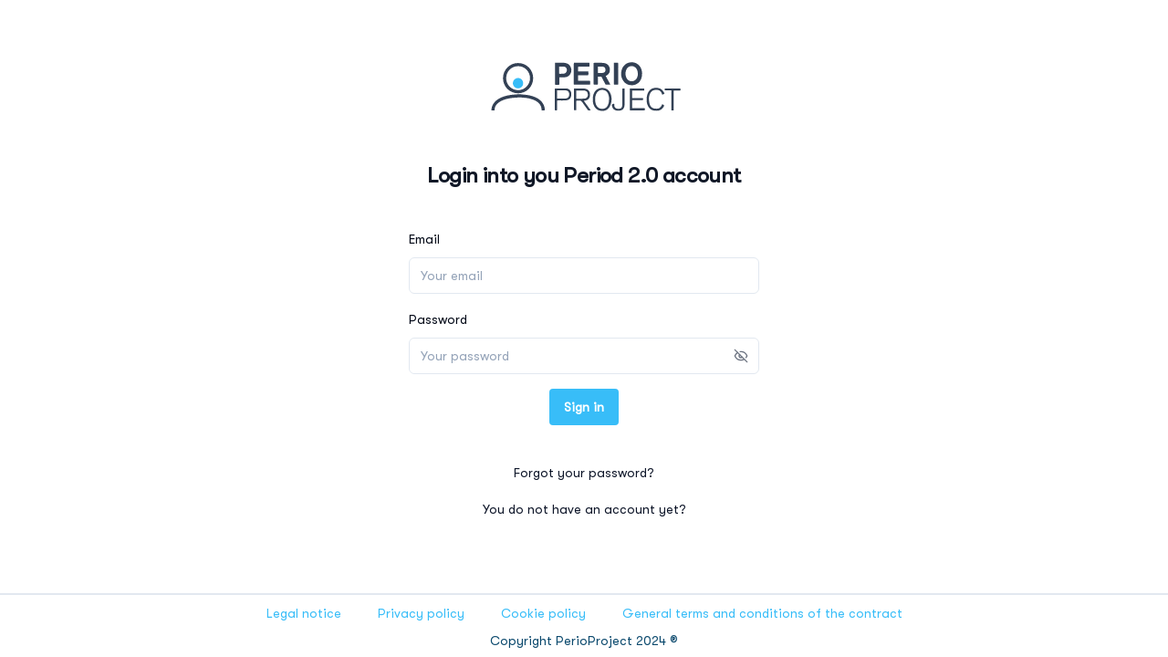

--- FILE ---
content_type: text/html; charset=utf-8
request_url: https://perioquest.com/en?callbackUrl=%2Fprivacy-policy
body_size: 15581
content:
<!DOCTYPE html><html lang="en"><head><meta charSet="utf-8"/><meta name="viewport" content="width=device-width, initial-scale=1"/><link rel="preload" as="image" href="/logo.svg"/><link rel="stylesheet" href="/_next/static/css/7216b27e16305d36.css" data-precedence="next"/><link rel="preload" as="script" fetchPriority="low" href="/_next/static/chunks/webpack-b7cb86cffc338b32.js"/><script src="/_next/static/chunks/fd9d1056-17b927e9ecfecd23.js" async=""></script><script src="/_next/static/chunks/2117-a99836813e358f9d.js" async=""></script><script src="/_next/static/chunks/main-app-5294d1645fe5526e.js" async=""></script><script src="/_next/static/chunks/9920-367a58d9f2127252.js" async=""></script><script src="/_next/static/chunks/6880-6d81bc035f7d3fc2.js" async=""></script><script src="/_next/static/chunks/447-74d4f1bced502236.js" async=""></script><script src="/_next/static/chunks/4715-4eab34501e1d0868.js" async=""></script><script src="/_next/static/chunks/9909-f7236e3f2adc5754.js" async=""></script><script src="/_next/static/chunks/6626-4d423bd618f093d8.js" async=""></script><script src="/_next/static/chunks/3660-01d5ce7ed2c20f58.js" async=""></script><script src="/_next/static/chunks/app/%5Blocale%5D/(public)/(sign-in)/page-150a0947f8520c28.js" async=""></script><script src="/_next/static/chunks/app/not-found-06c459dcc2cb0a9a.js" async=""></script><script src="/_next/static/chunks/6041-29fcedce45868e7f.js" async=""></script><script src="/_next/static/chunks/5761-7bd40bfe2b156d69.js" async=""></script><script src="/_next/static/chunks/889-43b15199d9dc4e94.js" async=""></script><script src="/_next/static/chunks/app/%5Blocale%5D/(private)/layout-2c47de3dfb39f47b.js" async=""></script><script src="/_next/static/chunks/2476-cb7c4208a7da4d25.js" async=""></script><script src="/_next/static/chunks/app/%5Blocale%5D/layout-4cf608e8f9d4e95a.js" async=""></script><title>Perio 2.0</title><meta name="description" content="Perio 2.0 web app"/><meta name="next-size-adjust"/><script src="/_next/static/chunks/polyfills-42372ed130431b0a.js" noModule=""></script></head><body class="__className_fe4342"><div class="flex min-h-screen flex-col"><div class="h-full"><div class="flex min-h-screen flex-col"><div class="flex flex-grow items-center justify-center"><div class="flex min-h-full flex-1 flex-col justify-center px-6 py-12 lg:px-8"><div class="flex flex-col sm:mx-auto sm:w-full sm:max-w-sm"><img class="h-15 mx-auto w-auto" src="/logo.svg" alt="Perio"/><h2 class="mt-10 text-center text-2xl font-bold leading-9 tracking-tight text-gray-900">Login into you Period 2.0 account</h2></div><div class="mt-10 sm:mx-auto sm:w-full sm:max-w-sm"><form class="flex flex-col space-y-4"><div class="space-y-2"><label class="text-sm font-medium leading-none peer-disabled:cursor-not-allowed peer-disabled:opacity-70" for=":R5kveptjsq:-form-item">Email</label><div class="relative"><input type="email" class="flex h-10 w-full rounded-md border border-slate-200 bg-white px-3 py-2 text-sm file:border-0 file:bg-white file:text-sm file:font-medium placeholder:text-slate-400 disabled:cursor-not-allowed disabled:opacity-50 text-slate-700 focus:ring-2 focus:ring-sky-400 focus:outline-none" autoComplete="off" placeholder="Your email" id=":R5kveptjsq:-form-item" aria-describedby=":R5kveptjsq:-form-item-description" aria-invalid="false" name="email" value=""/></div></div><div class="space-y-2"><label class="text-sm font-medium leading-none peer-disabled:cursor-not-allowed peer-disabled:opacity-70" for=":R9kveptjsq:-form-item">Password</label><div class="relative"><input type="password" class="flex h-10 w-full rounded-md border border-slate-200 bg-white px-3 py-2 text-sm file:border-0 file:bg-white file:text-sm file:font-medium placeholder:text-slate-400 disabled:cursor-not-allowed disabled:opacity-50 text-slate-700 focus:ring-2 focus:ring-sky-400 focus:outline-none" autoComplete="off" placeholder="Your password" id=":R9kveptjsq:-form-item" aria-describedby=":R9kveptjsq:-form-item-description" aria-invalid="false" name="password" value=""/><button type="button" class="absolute right-3 top-1/2 -translate-y-1/2"><svg xmlns="http://www.w3.org/2000/svg" width="24" height="24" viewBox="0 0 24 24" fill="none" stroke="currentColor" stroke-width="2" stroke-linecap="round" stroke-linejoin="round" class="h-4 w-4 text-gray-500"><path d="M9.88 9.88a3 3 0 1 0 4.24 4.24"></path><path d="M10.73 5.08A10.43 10.43 0 0 1 12 5c7 0 10 7 10 7a13.16 13.16 0 0 1-1.67 2.68"></path><path d="M6.61 6.61A13.526 13.526 0 0 0 2 12s3 7 10 7a9.74 9.74 0 0 0 5.39-1.61"></path><line x1="2" x2="22" y1="2" y2="22"></line></svg></button></div></div><div class="flex justify-center"><button class="inline-flex items-center justify-center rounded-sm text-sm ring-offset-background transition-colors focus-visible:outline-none focus-visible:ring-2 focus-visible:ring-ring focus-visible:ring-offset-2 disabled:pointer-events-none disabled:bg-slate-200 disabled:text-slate-400 bg-sky-400 font-bold text-white hover:bg-sky-500 h-10 px-4 py-2" type="submit">Sign in</button></div></form><div class="mt-8 flex flex-col"><button class="inline-flex items-center justify-center rounded-sm text-sm font-medium ring-offset-background transition-colors focus-visible:outline-none focus-visible:ring-2 focus-visible:ring-ring focus-visible:ring-offset-2 disabled:pointer-events-none disabled:bg-slate-200 disabled:text-slate-400 text-primary underline-offset-4 hover:underline h-10 px-4 py-2" type="button" aria-haspopup="dialog" aria-expanded="false" aria-controls="radix-:R6kveptjsq:" data-state="closed">Forgot your password?</button><a class="inline-flex items-center justify-center rounded-sm text-sm font-medium ring-offset-background transition-colors focus-visible:outline-none focus-visible:ring-2 focus-visible:ring-ring focus-visible:ring-offset-2 disabled:pointer-events-none disabled:bg-slate-200 disabled:text-slate-400 text-primary underline-offset-4 hover:underline h-10 px-4 py-2" href="/sign-up">You do not have an account yet?</a></div></div></div></div><footer class="mt-4 w-full border-t-2 border-slate-200 py-2"><ul class="items-align flex justify-center space-x-10"><li><a href="https://perioproject.com/legal-notice/" target="_blank" class="text-link">Legal notice</a></li><li><a href="https://perioproject.com/privacy-policy/" target="_blank" class="text-link">Privacy policy</a></li><li><a href="https://perioproject.com/cookie-policy/" target="_blank" class="text-link">Cookie policy</a></li><li><a href="https://perioproject.com/general-terms-and-conditions/" target="_blank" class="text-link">General terms and conditions of the contract</a></li></ul><div class="mt-2 flex items-center justify-center text-sm text-sky-900"><p>Copyright PerioProject 2024 ®</p></div></footer></div></div></div><div role="region" aria-label="Notifications (F8)" tabindex="-1" style="pointer-events:none"><ol tabindex="-1" class="fixed top-0 z-[100] flex max-h-screen w-full flex-col-reverse p-4 sm:bottom-0 sm:right-0 sm:top-auto sm:flex-col md:max-w-[420px]"></ol></div><script src="/_next/static/chunks/webpack-b7cb86cffc338b32.js" async=""></script><script>(self.__next_f=self.__next_f||[]).push([0]);self.__next_f.push([2,null])</script><script>self.__next_f.push([1,"1:HL[\"/_next/static/media/2c7501019f497340-s.p.ttf\",\"font\",{\"crossOrigin\":\"\",\"type\":\"font/ttf\"}]\n2:HL[\"/_next/static/media/920fb2624a3cf455-s.p.ttf\",\"font\",{\"crossOrigin\":\"\",\"type\":\"font/ttf\"}]\n3:HL[\"/_next/static/css/7216b27e16305d36.css\",\"style\"]\n"])</script><script>self.__next_f.push([1,"4:I[12846,[],\"\"]\n6:I[19107,[],\"ClientPageRoot\"]\n7:I[62345,[\"9920\",\"static/chunks/9920-367a58d9f2127252.js\",\"6880\",\"static/chunks/6880-6d81bc035f7d3fc2.js\",\"447\",\"static/chunks/447-74d4f1bced502236.js\",\"4715\",\"static/chunks/4715-4eab34501e1d0868.js\",\"9909\",\"static/chunks/9909-f7236e3f2adc5754.js\",\"6626\",\"static/chunks/6626-4d423bd618f093d8.js\",\"3660\",\"static/chunks/3660-01d5ce7ed2c20f58.js\",\"7784\",\"static/chunks/app/%5Blocale%5D/(public)/(sign-in)/page-150a0947f8520c28.js\"],\"default\",1]\n8:I[4707,[],\"\"]\na:I[36423,[],\"\"]\nd:I[85447,[\"9160\",\"static/chunks/app/not-found-06c459dcc2cb0a9a.js\"],\"default\"]\nf:I[61060,[],\"\"]\n9:[\"locale\",\"en\",\"d\"]\n10:[]\n0:[\"$\",\"$L4\",null,{\"buildId\":\"MJOl19oGSnGXqSk_yCyzH\",\"assetPrefix\":\"\",\"urlParts\":[\"\",\"en?callbackUrl=%2Fprivacy-policy\"],\"initialTree\":[\"\",{\"children\":[[\"locale\",\"en\",\"d\"],{\"children\":[\"(public)\",{\"children\":[\"(sign-in)\",{\"children\":[\"__PAGE__?{\\\"callbackUrl\\\":\\\"/privacy-policy\\\"}\",{}]}]}]}]},\"$undefined\",\"$undefined\",true],\"initialSeedData\":[\"\",{\"children\":[[\"locale\",\"en\",\"d\"],{\"children\":[\"(public)\",{\"children\":[\"(sign-in)\",{\"children\":[\"__PAGE__\",{},[[\"$L5\",[\"$\",\"$L6\",null,{\"props\":{\"params\":{\"locale\":\"en\"},\"searchParams\":{\"callbackUrl\":\"/privacy-policy\"}},\"Component\":\"$7\"}],null],null],null]},[null,[\"$\",\"$L8\",null,{\"parallelRouterKey\":\"children\",\"segmentPath\":[\"children\",\"$9\",\"children\",\"(public)\",\"children\",\"(sign-in)\",\"children\"],\"error\":\"$undefined\",\"errorStyles\":\"$undefined\",\"errorScripts\":\"$undefined\",\"template\":[\"$\",\"$La\",null,{}],\"templateStyles\":\"$undefined\",\"templateScripts\":\"$undefined\",\"notFound\":\"$undefined\",\"notFoundStyles\":\"$undefined\"}]],null]},[[null,\"$Lb\"],null],null]},[[[[\"$\",\"link\",\"0\",{\"rel\":\"stylesheet\",\"href\":\"/_next/static/css/7216b27e16305d36.css\",\"precedence\":\"next\",\"crossOrigin\":\"$undefined\"}]],\"$Lc\"],null],null]},[[null,[\"$\",\"$L8\",null,{\"parallelRouterKey\":\"children\",\"segmentPath\":[\"children\"],\"error\":\"$undefined\",\"errorStyles\":\"$undefined\",\"errorScripts\":\"$undefined\",\"template\":[\"$\",\"$La\",null,{}],\"templateStyles\":\"$undefined\",\"templateScripts\":"])</script><script>self.__next_f.push([1,"\"$undefined\",\"notFound\":[\"$\",\"$Ld\",null,{}],\"notFoundStyles\":[]}]],null],null],\"couldBeIntercepted\":false,\"initialHead\":[null,\"$Le\"],\"globalErrorComponent\":\"$f\",\"missingSlots\":\"$W10\"}]\n"])</script><script>self.__next_f.push([1,"b:[\"$\",\"div\",null,{\"className\":\"h-full\",\"children\":[\"$\",\"div\",null,{\"className\":\"flex min-h-screen flex-col\",\"children\":[[\"$\",\"div\",null,{\"className\":\"flex flex-grow items-center justify-center\",\"children\":[\"$\",\"$L8\",null,{\"parallelRouterKey\":\"children\",\"segmentPath\":[\"children\",\"$9\",\"children\",\"(public)\",\"children\"],\"error\":\"$undefined\",\"errorStyles\":\"$undefined\",\"errorScripts\":\"$undefined\",\"template\":[\"$\",\"$La\",null,{}],\"templateStyles\":\"$undefined\",\"templateScripts\":\"$undefined\",\"notFound\":\"$undefined\",\"notFoundStyles\":\"$undefined\"}]}],[\"$\",\"footer\",null,{\"className\":\"mt-4 w-full border-t-2 border-slate-200 py-2\",\"children\":\"$L11\"}]]}]}]\nc:[\"$\",\"html\",null,{\"lang\":\"en\",\"children\":[\"$\",\"body\",null,{\"className\":\"__className_fe4342\",\"children\":\"$L12\"}]}]\ne:[[\"$\",\"meta\",\"0\",{\"name\":\"viewport\",\"content\":\"width=device-width, initial-scale=1\"}],[\"$\",\"meta\",\"1\",{\"charSet\":\"utf-8\"}],[\"$\",\"title\",\"2\",{\"children\":\"Perio 2.0\"}],[\"$\",\"meta\",\"3\",{\"name\":\"description\",\"content\":\"Perio 2.0 web app\"}],[\"$\",\"meta\",\"4\",{\"name\":\"next-size-adjust\"}]]\n5:null\n"])</script><script>self.__next_f.push([1,"13:I[16456,[\"6880\",\"static/chunks/6880-6d81bc035f7d3fc2.js\",\"447\",\"static/chunks/447-74d4f1bced502236.js\",\"4715\",\"static/chunks/4715-4eab34501e1d0868.js\",\"6041\",\"static/chunks/6041-29fcedce45868e7f.js\",\"3660\",\"static/chunks/3660-01d5ce7ed2c20f58.js\",\"5761\",\"static/chunks/5761-7bd40bfe2b156d69.js\",\"889\",\"static/chunks/889-43b15199d9dc4e94.js\",\"7299\",\"static/chunks/app/%5Blocale%5D/(private)/layout-2c47de3dfb39f47b.js\"],\"default\"]\n1b:I[59556,[\"6880\",\"static/chunks/6880-6d81bc035f7d3fc2.js\",\"5761\",\"static/chunks/5761-7bd40bfe2b156d69.js\",\"2476\",\"static/chunks/2476-cb7c4208a7da4d25.js\",\"1203\",\"static/chunks/app/%5Blocale%5D/layout-4cf608e8f9d4e95a.js\"],\"Toaster\"]\n11:[[\"$\",\"ul\",null,{\"className\":\"items-align flex justify-center space-x-10\",\"children\":[[\"$\",\"li\",null,{\"children\":[\"$\",\"a\",null,{\"href\":\"https://perioproject.com/legal-notice/\",\"target\":\"_blank\",\"className\":\"text-link\",\"children\":\"Legal notice\"}]}],[\"$\",\"li\",null,{\"children\":[\"$\",\"a\",null,{\"href\":\"https://perioproject.com/privacy-policy/\",\"target\":\"_blank\",\"className\":\"text-link\",\"children\":\"Privacy policy\"}]}],[\"$\",\"li\",null,{\"children\":[\"$\",\"a\",null,{\"href\":\"https://perioproject.com/cookie-policy/\",\"target\":\"_blank\",\"className\":\"text-link\",\"children\":\"Cookie policy\"}]}],[\"$\",\"li\",null,{\"children\":[\"$\",\"a\",null,{\"href\":\"https://perioproject.com/general-terms-and-conditions/\",\"target\":\"_blank\",\"className\":\"text-link\",\"children\":\"General terms and conditions of the contract\"}]}]]}],[\"$\",\"div\",null,{\"className\":\"mt-2 flex items-center justify-center text-sm text-sky-900\",\"children\":[\"$\",\"p\",null,{\"children\":\"Copyright PerioProject 2024 ®\"}]}]]\n14:T4a2,\u003cp\u003eIt is important to stress that eccentric bruxism (grinding) is much less frequent (only 10% in our patients) that centric bruxism (clenching).\u003c/p\u003e \u003cp\u003eEccentric bruxism is more evident due to occlusal attrition, while centric bruxism can go unnoticed. There may be only wear facets and grade I abfractions (minimal loss of the cervical area of the tooth, associated to gingival recession, and/or occlusal abfrac"])</script><script>self.__next_f.push([1,"tions -cusp-tip abfractions or invaginations).\u003c/p\u003e \u003cp\u003eFrom a prognostic perspective, early identification of these signs is important, especially in smoking patients.\u003c/p\u003e \u003cp\u003eThe best way to identify bruxism results from the combination of a series of very diverse signs and symptoms.\u003c/p\u003e \u003cp\u003eWe provide you with the documents \u003ca style='text-decoration: underline;' href='/assets/docs/bruxism-perioproject-en.pdf' target='_blank'\u003eBruxism (link to the document)\u003c/a\u003e and the information on pages 15 to 17, “Bruxism and abfractions” of the book \u003ca style='text-decoration: underline;' href='/assets/docs/periodontal-prognosis-a-compehensive-approach-en.pdf' target='_blank'\u003e“Periodontal prognosis. An integral approach” (pp. 16-22 y 42-45) (Link to the document)\u003c/a\u003e.\u003c/p\u003e15:T834,"])</script><script>self.__next_f.push([1,"\u003cp\u003eClassification of periodontal osseous defects (POD) in molars\u003c/p\u003e \u003cp\u003e\u003cb\u003eDefect 0 (Horizontal):\u003c/b\u003e Horizontal bone loss without intraosseous component and intact furcation\u003c/p\u003e \u003cp\u003e\u003cb\u003eDefect 1:\u003c/b\u003e any interproximal bone defect with an intact furcation\u003c/p\u003e \u003cp\u003e\u003cb\u003eDefect 2:\u003c/b\u003e any interproximal bone defect with furcation lesion grade II. The fornix of the furcation is located coronal to the interproximal bone levels. This feature is easily identifiable in lower molars. On the contrary, the identification is more difficult due to the palatal root, thus requiring a meticulous clinical examination of the furcation zone.\u003c/p\u003e \u003cp\u003e\u003cb\u003eDefect 3:\u003c/b\u003e grade II or III furcation lesion, no matter how small, in which the fornix of the furcation is located apical to the interproximal bone levels. Interproximal bone loss can range from unnoticeable to 20% of the root length. The are no interproximal intraosseous defects. This defect evolves to defect 4 and later, to 5.\u003c/p\u003e \u003cp\u003e\u003cb\u003eDefect 4:\u003c/b\u003e grade III furcation lesion with interproximal bone loss 21% to 40%\u003c/p\u003e \u003cp\u003e\u003cb\u003eDefect 5:\u003c/b\u003e grade III furcation lesion with interproximal bone loss \u0026gt;40%\u003c/p\u003e  \u003cp\u003eClassification of periodontal osseous defects (POD) in non-molar teeth\u003c/p\u003e \u003cp\u003e\u003cb\u003eDefect H (horizontal):\u003c/b\u003e horizontal bone loss without intraosseous component. Bone loss ranges from 10% to 70%. Bone loss exceeding 70% associates with intraosseous component.\u003c/p\u003e \u003cp\u003e\u003cb\u003eDefect 1:\u003c/b\u003e Any vertical interproximal defect, with no interproximal bone loss on the other side of the tooth.\u003c/p\u003e \u003cp\u003e\u003cb\u003eDefect 2:\u003c/b\u003e Any vertical interproximal defect, with bone loss in the coronal third of the root on the other side.\u003c/p\u003e \u003cp\u003e\u003cb\u003eDefect 3:\u003c/b\u003e Any vertical interproximal defect, with bone loss reaching half the root length on the other side.\u003c/p\u003e \u003cp\u003e\u003cb\u003eDefect 4:\u003c/b\u003e Interproximal bone loss reaching half the root length, with a circumferential intraosseous component in the middle third of the root.\u003c/p\u003e \u003cp\u003e\u003cb\u003eDefect 5:\u003c/b\u003e Interproximal bone loss in the middle third of the root, with a circumferential component reaching the apical third of the root.\u003c/p\u003e"])</script><script>self.__next_f.push([1,"16:T58b,\u003cp\u003eBased on our data, predisposition to tooth loss is defined by three factors. This determination would have a high, medium, or low consistency, depending on whether these three factors coincide. High, if all three coincide, medium, if only two coincide, and low, if there is no coincidence.\u003c/p\u003e \u003cul\u003e\u003cli\u003eThe first factor is smoking and bruxism. Factor A 1 is absence of smoking, with or without bruxism. Factor B 1 is smoking, with or without bruxism.\u003c/li\u003e \u003cli\u003eThe second factor is the patient´s predisposition according to the LTO Index. Factor A 2 is associated with lower LTO index categories 0, 1 and 2. Factor B 2 is associated with higher LTO Index categories 3, 4 and 5.\u003c/li\u003e \u003cli\u003eThe third factor is the type of periodontal osseous defect. Factor A 3 is associated with defects 1 and 2. Factor B 3 is associated with defects 3, 4 and 5.\u003c/li\u003e\u003c/ul\u003e \u003cp\u003eHIGH CONSISTENCY implies coincidence of the three A factors or the three B factors.\u003c/p\u003e \u003cp\u003eMEDIUM CONSISTENCY implies coincidence of factor A 1 with only one of the two factors A 2 or A 3. Likewise, coincidence of factor B 1 with only one of the two factors B 2 or B 3\u003c/p\u003e \u003cp\u003eLOW CONSISTENCY implies that factor A 1 does not coincide with factors A 2 and A 3, or factor B 1 does not coincide with factors B 2 and B 3. In these low consistency assessments, only factors A 1 or B 1 will be considered, assuming that much less reliable predictions may result.\u003c/p\u003e17:T834,"])</script><script>self.__next_f.push([1,"\u003cp\u003eClassification of periodontal osseous defects (POD) in molars\u003c/p\u003e \u003cp\u003e\u003cb\u003eDefect 0 (Horizontal):\u003c/b\u003e Horizontal bone loss without intraosseous component and intact furcation\u003c/p\u003e \u003cp\u003e\u003cb\u003eDefect 1:\u003c/b\u003e any interproximal bone defect with an intact furcation\u003c/p\u003e \u003cp\u003e\u003cb\u003eDefect 2:\u003c/b\u003e any interproximal bone defect with furcation lesion grade II. The fornix of the furcation is located coronal to the interproximal bone levels. This feature is easily identifiable in lower molars. On the contrary, the identification is more difficult due to the palatal root, thus requiring a meticulous clinical examination of the furcation zone.\u003c/p\u003e \u003cp\u003e\u003cb\u003eDefect 3:\u003c/b\u003e grade II or III furcation lesion, no matter how small, in which the fornix of the furcation is located apical to the interproximal bone levels. Interproximal bone loss can range from unnoticeable to 20% of the root length. The are no interproximal intraosseous defects. This defect evolves to defect 4 and later, to 5.\u003c/p\u003e \u003cp\u003e\u003cb\u003eDefect 4:\u003c/b\u003e grade III furcation lesion with interproximal bone loss 21% to 40%\u003c/p\u003e \u003cp\u003e\u003cb\u003eDefect 5:\u003c/b\u003e grade III furcation lesion with interproximal bone loss \u0026gt;40%\u003c/p\u003e  \u003cp\u003eClassification of periodontal osseous defects (POD) in non-molar teeth\u003c/p\u003e \u003cp\u003e\u003cb\u003eDefect H (horizontal):\u003c/b\u003e horizontal bone loss without intraosseous component. Bone loss ranges from 10% to 70%. Bone loss exceeding 70% associates with intraosseous component.\u003c/p\u003e \u003cp\u003e\u003cb\u003eDefect 1:\u003c/b\u003e Any vertical interproximal defect, with no interproximal bone loss on the other side of the tooth.\u003c/p\u003e \u003cp\u003e\u003cb\u003eDefect 2:\u003c/b\u003e Any vertical interproximal defect, with bone loss in the coronal third of the root on the other side.\u003c/p\u003e \u003cp\u003e\u003cb\u003eDefect 3:\u003c/b\u003e Any vertical interproximal defect, with bone loss reaching half the root length on the other side.\u003c/p\u003e \u003cp\u003e\u003cb\u003eDefect 4:\u003c/b\u003e Interproximal bone loss reaching half the root length, with a circumferential intraosseous component in the middle third of the root.\u003c/p\u003e \u003cp\u003e\u003cb\u003eDefect 5:\u003c/b\u003e Interproximal bone loss in the middle third of the root, with a circumferential component reaching the apical third of the root.\u003c/p\u003e"])</script><script>self.__next_f.push([1,"18:T484,\u003cp\u003eYour patient presents Stage III or IV periodontitis with loss of attachment exclusively, in the absence of smoking and bruxism factors.\u003c/p\u003e\u003cp\u003eIn this case, the general predisposition to tooth loss is low, usually coinciding with low LTO Index values, from 0 to 2, and periodontal defects type 0, 1 or 2. Type 3 usually does not present itself.\u003c/p\u003e\u003cp\u003eThe probability of loss of teeth with defects 0 and 1 is very low (corresponds to the longest time intervals) increases to 20% with defects 2 (intermediate intervals), and reaches 80% in defects 4 and 5 (shortest intervals).\u003c/p\u003e\u003cp\u003eMany teeth with intervals of 20 to 25 years, could possibly be lost later, or not at all.\u003c/p\u003e\u003cp\u003ePeriodontal regeneration tends to be very predictable in defects 1 and possible in defects 2.\u003c/p\u003e\u003cp\u003eThe probability of loss for the intervals of 20 to 25 years would be very low, 10%. For the intervals of 15 to 20, and 13 to 18 years, with type 2 defects, it would be 20%, and for the same intervals, with type 4 and 5 defects, it would increase up to 80%. A certain prognosis could not be established with type 3 defects, as these usually do not appear in these patients.\u003c/p\u003e19:T4ff,\u003cp\u003eYour patient presents Stage III or IV periodontitis with bruxism. In addition to the intensity and duration of this factor, there are two factors associated with the probability of tooth loss: the level of insertion loss and the shape and root length.\u003c/p\u003e \u003cp\u003eType 1 and 2 defects predominate. We will find grade II furcation lesion, but not grade III.\u003c/p\u003e \u003cp\u003eThe predisposition to tooth loss is generally low, although it can be unpredictable at times, with very variable survival times: between 6 to 14 in teeth with greater insertion loss and unfavorable root anatomy, up to 15 to 25 in the opposite conditions.\u003c/p\u003e\u003cp\u003ePeriodontal regeneration tends to be very predictable in type 1 defects and possible in type 2 defects.\u003c/p\u003e \u003cp\u003eRegeneration of grade II furcation lesion in lower molars, even associated with interproximal defects, would sometimes be possible.\u003c/p\u003e \u003cp\u003eIf "])</script><script>self.__next_f.push([1,"cervical abfractions develop, the probability of loss will be greater in teeth without abfractions than in those displaying abfractions.\u003c/p\u003e \u003cp\u003eThe probability of loss for the intervals of 20 to 25 years would be very low, 5%. For the intervals of 15 to 20, and 13 to 18 years, with type 2 defects, it would be 20%, and for the same intervals, with type 4 and 5 defects, it would increase up to 80%.\u003c/p\u003e"])</script><script>self.__next_f.push([1,"12:[\"$\",\"$L13\",null,{\"locale\":\"en\",\"now\":\"$D2026-01-24T06:14:56.908Z\",\"timeZone\":\"UTC\",\"messages\":{\"Shared\":{\"signout\":\"Signout\",\"change\":\"Change\",\"delete\":\"Delete\",\"success\":\"Success\",\"save\":\"Save\",\"home\":\"Home\",\"users\":\"Users\",\"errorDescription\":\"Something went wrong with the app.\",\"back\":\"Back\",\"next\":\"Next\",\"previous\":\"Previous\",\"acceptPrivacyPolicy\":\"I accept the privacy policy\",\"optional\":\"optional\"},\"Stats\":{\"user\":\"User\",\"admin\":\"Admin\",\"role\":\"Role\",\"count\":\"Quantity\",\"test_count\":\"Test quantity\",\"role_count\":\"Role quantity\",\"individual\":\"Individual test 2.0\",\"individual-perio-v1\":\"Individual test 1.0\",\"complete\":\"Complete test 2.0\",\"complete-perio-v1\":\"Complete test 1.0\",\"verified\":\"Verified users\",\"not_verified\":\"Still not verified users\",\"private\":\"Tests done by private users\",\"institution\":\"Tests done by institutions\",\"countByType\":\"Total tests categorized by type\",\"countByTypePerUser\":\"Total tests categorized by type per user\",\"countByTypeMonth\":\"Total tests categorized by type and year month\",\"userAdminsCount\":\"Total of users and admins\",\"topFiveUsers\":\"Top 5 users (tests done)\",\"verifiedVsNotUsers\":\"Verified versus not verified users\",\"testByPrivateUsersVersusInstitutions\":\"Tests done by private users versus institutions\"},\"Footer\":{\"legalNotice\":\"Legal notice\",\"privacyPolicy\":\"Privacy policy\",\"cookiePolicy\":\"Cookie policy\",\"generalTerms\":\"General terms and conditions of the contract\"},\"AvatarBoxInfo\":{\"individualTestsRemaining\":\"Your available Perio 2.0 individual tests:\",\"completeTestsRemaining\":\"Your available Perio 2.0 complete tests:\"},\"UploadLogo\":{\"imageSaved\":\"The clinic's logo has been saved.\",\"clinicLogo\":\"Your clinic logo\",\"notUploadedYet\":\"You have not uploaded a logo yet.\",\"dropHere\":\"Drop the image here.\",\"clickOrDragLogo\":\"Upload the logo image by clicking and dragging the image.\"},\"PaymentResult\":{\"success\":\"The payment has been made successfully.\",\"goToTests\":\"Go to tests\",\"not-success\":\"The payment was not made.\",\"buyAgain\":\"Buy again\"},\"VerifyEmail\":{\"success\":\"Thank you, you have already verified your email. You can access Perio webapp\",\"fail\":\"The verification link is not valid\",\"goHome\":\"Back to sign in\"},\"ErrorPages\":{\"notFound\":\"Page not found\",\"notAuthorized\":\"You are not authorized\",\"notUserInSession\":\"User is not authenticated\",\"backToHome\":\"Back to home page\",\"somethingWentWrong\":\"Sorry, something has gone wrong\",\"current_pass_incorrect\":\"Your current password is incorrect\",\"user_has_tests_already\":\"This user cannot be deleted because they have already taken tests.\",\"cannot_delete_user_with_paid_tests\":\"User account cannot be deleted due to active paid tests\"},\"UserRoutes\":{\"actions\":\"Actions\",\"test\":\"Tests\",\"profile\":\"Profile\",\"subscription\":\"Buy tests\",\"individualTest\":\"Individual Test 2.0\",\"individualTestDescription\":\"Choose a tooth and get Perio 2.0 test results.\",\"completeTest\":\"Complete Test 2.0\",\"individualTestPerio1\":\"Individual Test 1.0\",\"completeTestPerio1\":\"Complete Test 1.0\",\"completeTestDescription\":\"Get Perio 2.0 results of all the teeth.\",\"individualTestPerio1Description\":\"Choose a tooth and get Perio 1.0 test results.\",\"completeTestPerio1Description\":\"Get Perio 1.0 results of all the teeth. Do as much tests as you wish for free.\",\"testPageDescription\":\"You can do an individual test of a tooth or a complete test of all the teeth.\",\"profileDescription\":\"Modify your profile, add your clinic's logo, change the password, update the email, and close your account.\",\"subscriptionDescription\":\"Buy more tests choosing one of three available packets\",\"goToTests\":\"Go to tests\",\"goToIndividualTest\":\"Go to individual test\",\"goToCompleteTest\":\"Go to complete test\",\"goToIndividualTestPerio1\":\"Go to individual Perio 1.0 test\",\"goToCompleteTestPerio1\":\"Go to complete Perio 1.0 test\",\"goToProfile\":\"Go to profile\",\"goToSubscription\":\"Go to buy test\"},\"PriceCard\":{\"buyBtn\":\"Buy\",\"messageForInstitutions\":\"\u003cp\u003eIf you represent a university or institution interested in acquiring tests, please get in touch via \u003ca style='color:#0369a1' href='mailto:contact@perioproject.com'\u003econtact@perioproject.com\u003c/a\u003e.\u003c/p\u003e\"},\"Auth\":{\"registerSuccessTitle\":\"Thank you for registering!\",\"registerSuccessContent\":\"You will receive an email at the email address provided during registration to validate your account. Once validated, you will be able to access your account.\",\"reset\":\"Reset the password\",\"loginHeaderMessage\":\"Login into you Period 2.0 account\",\"signIn\":\"Sign in\",\"forgotPassword\":\"Forgot your password?\",\"clickHere\":\"Click here\",\"signUpHeaderMessage\":\"Create your account in Perio 2.0\",\"signUp\":\"Sign up\",\"private\":\"Private\",\"institution\":\"Institution\",\"successfullySent\":\"The email was successfully sent\",\"error\":\"Error\",\"comonErrorMessage\":\"Sorry :( Some error has occurred\",\"noAccountYet\":\"You do not have an account yet?\",\"hasAccountAlready\":\"Do you already have an account?\",\"accessHere\":\"Sign in\",\"goSignIn\":\"Go to sign in page\",\"signUpHere\":\"Signup here\",\"forgotPassSubtitle\":\"Instructions of how to change your password will be sent to the following email\",\"send\":\"Send\",\"signUpSuccessMsg\":\"You have successfully created your account! A verification email has been sent to your email.\",\"successPassChanged\":\"You have successfully changed your password\",\"errors\":{\"user_not_found\":\"No account with this user email\",\"password_not_correct\":\"The password is not correct\",\"email_already_exists\":\"This email already exists in our system\",\"email_does_not_exist\":\"This email does not exist\",\"email_not_verified\":\"Please verify your email first. You have received an email at the email address provided during registration to validate your account. Once validated, you will be able to access your account.\",\"jwt expired\":\"The link has expired. Click on Forgot Password again.\",\"generic_error_msg\":\"Something went wrong\"},\"fields\":{\"name\":\"Name\",\"namePlaceholder\":\"Your name\",\"surname\":\"Surname\",\"surnamePlaceholder\":\"Your surname\",\"clinic\":\"Clinic\",\"clinicPlaceholder\":\"Your clinic\",\"clinicType\":\"Clinic type\",\"clinicTypeRequired\":\"You must choose one clinic type\",\"clinicTypePlaceholder\":\"Select your clinic type\",\"specialty\":\"Specialty\",\"specialtyPlaceholder\":\"Your specialty\",\"email\":\"Email\",\"repeatEmail\":\"Repeat email\",\"emailPlaceholder\":\"Your email\",\"password\":\"Password\",\"passwordPlaceholder\":\"Your password\",\"confirmPassword\":\"Confirm password\",\"confirmPasswordPlaceholder\":\"Confirm your password\",\"currentPassword\":\"You current password\",\"newPassword\":\"Your new password\",\"confirmNewPassword\":\"Confirm your new password\"},\"userFieldsErrorMessages\":{\"atLeastChars\":\"{field} must be at least {numOfChars} characters.\",\"passwordsDoNotMatch\":\"Passwords do not match\",\"emailsDoNotMatch\":\"Emails do not match\",\"emailNotValid\":\"This is not a valid email\"},\"passwordStrength\":{\"weak\":\"Weak\",\"ok\":\"Acceptable\",\"good\":\"Good\",\"strong\":\"Strong\",\"tooShort\":\"Too short\"}},\"ListUsers\":{\"name\":\"Name\",\"surname\":\"Surname\",\"email\":\"Email\",\"actions\":\"Actions\",\"perioUsers\":\"Perio users\",\"users\":\"Users\",\"testsCount\":\"Total tests done\"},\"UserDetails\":{\"userDetails\":\"User details\",\"name\":\"Name\",\"surname\":\"Surname\",\"email\":\"Email\",\"role\":\"Role\",\"isVerified\":\"Is verified\",\"clinic\":\"Clinic\",\"clinic_type\":\"Clinic type\",\"specialty\":\"Specialty\",\"created_at\":\"Created at\",\"close\":\"Close\",\"totalTestsCount\":\"Total tests count\",\"individualTestsCount\":\"Individual Perio 2.0 tests count\",\"completeTestsCount\":\"Complete Perio 2.0 tests count\",\"individualV1TestsCount\":\"Individual Perio 1.0 tests count\",\"completeV1TestsCount\":\"Complete Perio 1.0 tests count\"},\"DeleteUser\":{\"deleteUser\":\"Delete user\",\"areYouSure\":\"Are you sure you want to delete user \",\"successDelete\":\"You have successfully deleted a user\",\"delete\":\"Delete\"},\"ProfileForm\":{\"successMsg\":\"You have successfully update your profile!\",\"editProfile\":\"Edit you profile\"},\"ChangeEmail\":{\"changeEmail\":\"Change email\",\"changeEmailExplanation\":\"After changing your email please make sure you verify your new email before logging in next time\",\"change\":\"Change\",\"successMsg\":\"You have successfully changed your email. You have received a confirmation email. Please confirm to be able to signin next time.\"},\"ChangePassword\":{\"changePassword\":\"Change password\",\"changePasswordExplanation\":\"To change your password, please input the current password and then the new password\",\"successMsg\":\"You have successfully changed your password. You have received a confirmation email. Please confirm to be able to signin next time.\"},\"DeleteAccount\":{\"deleteAccountBtn\":\"Delete you account\",\"deleteAccount\":\"Delete your account?\",\"deleteForSure\":\"Are you sure you want to delete your account? You will no longer be able to sign in neither recover your data.\",\"successMsg\":\"You have successfully deleted your account.\"},\"Admin\":{\"homeUserBtn\":\"View user details\"},\"TestStepper\":{\"complete\":\"Complete\",\"individual\":\"Individual\",\"completeTestsRemaining\":\"Complete tests remaining\",\"individualTestsRemaining\":\"Individual tests remaining\",\"doTestAgain\":\"Perform Test Again\",\"downloadPdf\":\"Download PDF file\",\"calcForecast\":\"Calculate prognosis\",\"patientDetails\":\"Patient information\",\"toothDetails\":\"Tooth information\",\"forecast\":\"Prognosis\",\"forecast-description\":\"View the prognosis and download the PDF document\",\"allIndividualTestsSpentAlready\":\"You've exhausted all available individual tests.\",\"allCompleteTestsSpentAlready\":\"You've exhausted all available complete tests. Gain access to more tests by making a purchase.\",\"goToBuy\":\"Purchase more\",\"errorTeethCount\":\"You have indicated that the patient has {teethCount}. And you've indicated {absentTeethCount} absent teeth. Please fix this.\",\"wrongTeethNr\":\"Incorrect number of teeth\"},\"TestPatient\":{\"emptyFieldNotAllowed\":\"This field cannot be empty\",\"maxAge\":\"It's impossible for the age to be over 130 years.\",\"maxTeeth\":\"The maximum number of teeth is 28.\",\"Expected number, received string\":\"This field cannot be empty. Please enter a number\",\"bruxism\":\"Bruxism\",\"smoking\":\"Smoking\",\"nrTeeth\":\"Number of teeth\",\"nrTeethDescription\":\"When the lack of teeth is significant, this factor is of great importance, especially in the presence of risk factors. [Stage IV according to the current classification (Papapanou et al. 2017)]\",\"age\":\"Age\",\"patientReference\":\"Patient reference\",\"patientReferenceDescription\":\"Patient Reference: (Enter relevant information)\",\"testsOnlyWhenPeriodontitis\":\"This test is for patients with severe periodontitis, stages III and IV according to the current classification\",\"age-description\":\"Keep in mind that according to our database, younger age increases the risk of tooth loss (contrary to the results of many papers, where age increased the risk). This is explained by the fact that our younger patients had higher initial severity and more risk factors. Importantly, our older patients, once treated, remained more stable than the younger patients. In conclusion, age is only a risk factor in the untreated patient (the more years go by, the higher the chance of developing and progressing the disease). Another conclusion is that periodontitis, if treated, has nothing to do with ageing. In many older patients, under supportive periodontal therapy, teeth are lost mainly due to root caries.\",\"teeth-count\":\"The absence of many, non-replaced teeth, is a very important risk factor, especially in the presence of other risk factors [Stage IV according to the actual classification (Papapanou et al. 2017)]\",\"smoking-description\":\"More than 10 cigarettes/day According to our data, the risk of tooth loss between non-smoking patients and patients smoking ≤10 cigarettes/day was similar. Thus, only smoking \u0026gt;10 cigarettes/day was considered to increase the risk of tooth loss. We concluded that this factor doubled the risk of tooth loss, as concluded by other authors, in patients under supportive periodontal therapy (McGuire \u0026amp; Nunn 1996). Despite the above, it should be considered that these data are just an attempt to approach reality according to statistical analysis based on mean values. In our experience, high tooth loss rates mainly occurred in heavy smoking patients (≥20 cigarettes/day) and is often associated with the use of other harmful substances.\",\"bruxism-description\":\"$14\",\"lto\":\"LTO Index\",\"pdo\":\"Predominant type of periodontal defect\",\"pdoClassification\":\"Classification of periodontal defects\",\"for-molars\":\"For molars\",\"for-unirradiculares\":\"For single-rooted teeth\",\"lto-explanation\":\"\u003cp\u003eLTO Index or Long-term outcome Index This index is based on certain parameters that are associated with smoking, bruxism, and the type of periodontium.\u003c/p\u003e \u003cp\u003eAdd a positive point for the following factors:\u003c/p\u003e \u003cul\u003e \u003cli\u003eAbsence of radiographically visible subgingival calculus (smoking)\u003c/li\u003e \u003cli\u003eMinimal or absent gingival inflammation (Mean Gingival Index \u0026lt;1.7) (Smoking)\u003c/li\u003e \u003cli\u003eGrade III furcation lesion (smoking) and intraosseous defects with interproximal bone loss \u0026gt;40% in both sides of the tooth, not only one side (Smoking, Smoking with bruxism)\u003c/li\u003e \u003cli\u003eMean vestibular gingival recession \u0026gt; 1.5 mm (Smoking, bruxism, and type of periodontium)\u003c/li\u003e\u003cli\u003ePresence of abfractions (bruxism and type of periodontium)\u003c/li\u003e\u003c/ul\u003e\u003ciframe width='100%' height='315' src='https://www.youtube.com/embed/Wjw23kbNv2g?si=31egUXBNjCE7vnvI' title='YouTube video player' frameborder='0' allow='accelerometer; autoplay; clipboard-write; encrypted-media; gyroscope; picture-in-picture; web-share' allowfullscreen\u003e\u003c/iframe\u003e\",\"pdo-explanation\":\"$15\",\"congruence\":\"Congruence\",\"congruence-explain\":\"$16\",\"low\":\"Low consistency\",\"medium\":\"Medium consistency\",\"high\":\"High consistency\",\"congruence-low\":\"The level of consistency in the determination made on the patient's factors was low, so one would expect a lower reliability in the prognosis that is going to be assigned.\",\"congruence-medium\":\"The level of consistency in the determination made on the patient's factors was moderate, so one would expect a medium reliability in the prognosis that is going to be assigned.\",\"congruence-high\":\"The level of consistency in the determination made on the patient's factors was high, so one would expect a higher reliability in the prognosis that is going to be assigned.\",\"damage\":\"$17\"},\"ToothDetails\":{\"absentTooth\":\"Mark tooth as absent\",\"ppd\":\"Probing pocket depth\",\"boneLoss\":\"Bone loss\",\"mobility\":\"Mobility\",\"defectType\":\"Main defect type\",\"furcation\":\"Furcation lession\"},\"TestResults\":{\"toothNumber\":\"Tooth nr.\",\"absent\":\"Absent\",\"factor\":\"P. Tooth Loss\",\"yearsTitle\":\"Years\",\"yearsTitleV1\":\"Years v1\",\"conclusion\":\"Conclusion\",\"regen\":\"Regeneration\",\"noResults\":\"No results\",\"generalPrognosis\":\"General prognosis\",\"healthy\":\"Healthy\",\"notHealthy\":\"Not healthy\",\"goodP\":\"Favorable prognosis\",\"reservedP\":\"Questionable prognosis\",\"badP\":\"Unfavorable prognosis\",\"date\":\"Date\",\"summary\":\"Summary\",\"favorablePrognosis\":\"Favorable prognosis\",\"probableLoss\":\"Questionable prognosis\",\"sureLoss\":\"Unfavorable prognosis\",\"longevityCould\":\"Longevity could be greater or tooth loss may not occur.\",\"rp1\":\"Periodontal regeneration predictable.\",\"rp2\":\"Periodontal regeneration possible in some cases.\",\"rp3\":\"Periodontal regeneration of grade II furcation lesion possible in some cases.\",\"general-p\":\"$18\",\"general-pb\":\"$19\",\"general-pt\":\"\u003cp\u003eYour patient presents Stage III or IV periodontitis with smoking. The characteristic feature is type 3 defect in molars, and defects 4 and 5 as the lesion progresses. Type 1 defects usually aren't found. The LTO Index ranges between 2 and 4. The survival times associated with smoking are usually quite homogeneous, with averages of 17 to 20 years.\u003c/p\u003e \u003cp\u003eThe probability of tooth loss clearly increases as the survival time decreases. It would be low for the longest time intervals (from 5 to 15%), moderate for medium intervals (25%) and high for shorter intervals (60% to 80%).\u003c/p\u003e \u003cp\u003ePeriodontal regeneration is not predictable, in addition to the fact that defect 1 is not usual. \u003c/p\u003e\",\"general-ptb\":\"\u003cp\u003eYour patient presents Stage III or IV periodontitis with smoking and bruxism. These patients show a very high predisposition to tooth loss. The LTO Index would fluctuate between 3 and 5, with a lot of variability in the type of periodontal defect.\u003c/p\u003e \u003cp\u003eThe individual prognosis usually shows more affected teeth, and with shorter survival times. The average survival would be around 14 years.\u003c/p\u003e \u003cp\u003eThe probability of tooth loss clearly increases as the survival time decreases. It would be low for the longest time intervals (15%), moderate for medium intervals (40% to 60%) and high for shorter intervals (80%).\u003c/p\u003e \u003cp\u003ePeriodontal regeneration is not predictable.\u003c/p\u003e\",\"years\":{\"NOT LOST\":\"No tooth loss\",\"LOST\":\"Tooth loss\",\"MAYBE LOST\":\"Likely tooth loss\",\"UNKNOWN\":\"Not lost\",\"REGENERATION_PREDICTABLE\":\"Not lost\",\"REGENERATION_POSSIBLE\":\"Not lost\",\"REGENERATION_LFII\":\"Not lost\",\"20_TO_25\":\"20 to 25 years\",\"18_TO_22\":\"18 to 22 years\",\"18_TO_23\":\"18 to 23 years\",\"18_TO_23_OR_NOT\":\"18 to 23\",\"17_TO_22\":\"17 to 22 years\",\"17_TO_21\":\"17 to 21 years\",\"16_TO_20\":\"16 to 20 years\",\"16_TO_21\":\"16 to 21 years\",\"15_TO_20\":\"15 to 20 years\",\"15_TO_20_OR_NOT\":\"15 to 20\",\"13_TO_18\":\"13 to 18 years\",\"12_TO_17\":\"12 to 17 years\",\"12_TO_22\":\"12 to 22 years\",\"10_TO_15\":\"10 to 15 years\",\"9_TO_20\":\"9 to 20 years\",\"8_TO_13\":\"8 to 13 years\",\"7_TO_12\":\"7 to 12 years\",\"6_TO_20\":\"6 to 20 years\",\"5_TO_10\":\"5 to 10 years\",\"5_TO_18\":\"5 to 18 years\",\"4_TO_9\":\"4 to 9 years\",\"4_TO_13\":\"4 to 13 years\",\"2_TO_7\":\"2 to 7 years\",\"2_TO_9\":\"2 to 9 years\",\"2_TO_14\":\"2 to 14 years\",\"1_TO_5\":\"1 to 5 years\",\"20_TO_25_REGENERATION_PREDICTABLE\":\"20 to 25 years\",\"20_TO_25_REGENERATION_POSSIBLE\":\"20 to 25 years\",\"20_TO_25_OR_NOT\":\"20 to 25 years\",\"15_TO_20_REGENERATION_POSSIBLE\":\"15 to 20 years\",\"20_TO_25_REGENERATION_LFII\":\"20 to 25 years\",\"15_TO_20_REGENERATION_LFII\":\"15 to 20 years\",\"UNCERTAIN\":\"Uncertain\",\"18_TO_22_OR_NOT\":\"18 to 22\",\"17_TO_21_OR_NOT\":\"17 to 21\",\"13_TO_18_OR_NOT\":\"13 to 18\",\"18_TO_22_REGENERATION_POSSIBLE\":\"18 to 22 years\",\"6_TO_20_REGENERATION_POSSIBLE\":\"6 to 20 years\",\"13_TO_18_REGENERATION_POSSIBLE\":\"13 to 18 years\"}}},\"children\":[[\"$\",\"div\",null,{\"className\":\"flex min-h-screen flex-col\",\"children\":[\"$\",\"$L8\",null,{\"parallelRouterKey\":\"children\",\"segmentPath\":[\"children\",\"$9\",\"children\"],\"error\":\"$undefined\",\"errorStyles\":\"$undefined\",\"errorScripts\":\"$undefined\",\"template\":[\"$\",\"$La\",null,{}],\"templateStyles\":\"$undefined\",\"templateScripts\":\"$undefined\",\"notFound\":\"$L1a\",\"notFoundStyles\":[]}]}],[\"$\",\"$L1b\",null,{}]]}]\n"])</script><script>self.__next_f.push([1,"1a:[\"$\",\"div\",null,{\"className\":\"h-screen w-screen bg-gray-50 flex items-center\",\"children\":[\"$\",\"div\",null,{\"className\":\"container flex flex-col md:flex-row items-center justify-between px-5 text-gray-700\",\"children\":[[\"$\",\"div\",null,{\"className\":\"w-full lg:w-1/2 mx-8\",\"children\":[[\"$\",\"div\",null,{\"className\":\"text-7xl text-green-500 font-dark font-extrabold mb-8\",\"children\":[\" \",\"404\"]}],[\"$\",\"p\",null,{\"className\":\"text-2xl md:text-3xl font-light leading-normal mb-8\",\"children\":\"Page not found\"}],[\"$\",\"a\",null,{\"href\":\"/\",\"className\":\"px-5 inline py-3 text-sm font-medium leading-5 shadow-2xl text-white transition-all duration-400 border border-transparent rounded-lg focus:outline-none bg-green-600 active:bg-red-600 hover:bg-red-700\",\"children\":\"Back to home page\"}]]}],[\"$\",\"div\",null,{\"className\":\"w-full lg:flex lg:justify-end lg:w-1/2 mx-5 my-12\",\"children\":[\"$\",\"img\",null,{\"src\":\"https://user-images.githubusercontent.com/43953425/166269493-acd08ccb-4df3-4474-95c7-ad1034d3c070.svg\",\"className\":\"\",\"alt\":\"Page not found\"}]}]]}]}]\n"])</script></body></html>

--- FILE ---
content_type: application/javascript; charset=UTF-8
request_url: https://perioquest.com/_next/static/chunks/app/%5Blocale%5D/layout-4cf608e8f9d4e95a.js
body_size: 2165
content:
(self.webpackChunk_N_E=self.webpackChunk_N_E||[]).push([[1203],{18616:function(e,t,r){Promise.resolve().then(r.t.bind(r,47960,23)),Promise.resolve().then(r.bind(r,59556)),Promise.resolve().then(r.bind(r,16456)),Promise.resolve().then(r.t.bind(r,76297,23))},59556:function(e,t,r){"use strict";r.d(t,{Toaster:function(){return x}});var n=r(57437),s=r(2265),o=r(41915),a=r(90535),i=r(32489),u=r(94508);let d=o.zt,c=s.forwardRef((e,t)=>{let{className:r,...s}=e;return(0,n.jsx)(o.l_,{ref:t,className:(0,u.cn)("fixed top-0 z-[100] flex max-h-screen w-full flex-col-reverse p-4 sm:bottom-0 sm:right-0 sm:top-auto sm:flex-col md:max-w-[420px]",r),...s})});c.displayName=o.l_.displayName;let l=(0,a.j)("group pointer-events-auto relative flex w-full items-center justify-between space-x-4 overflow-hidden rounded-md border p-6 pr-8 shadow-lg transition-all data-[swipe=cancel]:translate-x-0 data-[swipe=end]:translate-x-[var(--radix-toast-swipe-end-x)] data-[swipe=move]:translate-x-[var(--radix-toast-swipe-move-x)] data-[swipe=move]:transition-none data-[state=open]:animate-in data-[state=closed]:animate-out data-[swipe=end]:animate-out data-[state=closed]:fade-out-80 data-[state=closed]:slide-out-to-right-full data-[state=open]:slide-in-from-top-full data-[state=open]:sm:slide-in-from-bottom-full",{variants:{variant:{default:"border bg-background text-foreground",warning:"border bg-orange-200 text-foreground",destructive:"destructive group border-destructive bg-destructive text-destructive-foreground"}},defaultVariants:{variant:"default"}}),f=s.forwardRef((e,t)=>{let{className:r,variant:s,...a}=e;return(0,n.jsx)(o.fC,{ref:t,className:(0,u.cn)(l({variant:s}),r),...a})});f.displayName=o.fC.displayName,s.forwardRef((e,t)=>{let{className:r,...s}=e;return(0,n.jsx)(o.aU,{ref:t,className:(0,u.cn)("inline-flex h-8 shrink-0 items-center justify-center rounded-md border bg-transparent px-3 text-sm font-medium ring-offset-background transition-colors hover:bg-secondary focus:outline-none focus:ring-2 focus:ring-ring focus:ring-offset-2 disabled:pointer-events-none disabled:opacity-50 group-[.destructive]:border-muted/40 group-[.destructive]:hover:border-destructive/30 group-[.destructive]:hover:bg-destructive group-[.destructive]:hover:text-destructive-foreground group-[.destructive]:focus:ring-destructive",r),...s})}).displayName=o.aU.displayName;let p=s.forwardRef((e,t)=>{let{className:r,...s}=e;return(0,n.jsx)(o.x8,{ref:t,className:(0,u.cn)("absolute right-2 top-2 rounded-md p-1 text-foreground/50 opacity-0 transition-opacity hover:text-foreground focus:opacity-100 focus:outline-none focus:ring-2 group-hover:opacity-100 group-[.destructive]:text-red-300 group-[.destructive]:hover:text-red-50 group-[.destructive]:focus:ring-red-400 group-[.destructive]:focus:ring-offset-red-600",r),"toast-close":"",...s,children:(0,n.jsx)(i.Z,{className:"h-4 w-4"})})});p.displayName=o.x8.displayName;let m=s.forwardRef((e,t)=>{let{className:r,...s}=e;return(0,n.jsx)(o.Dx,{ref:t,className:(0,u.cn)("text-sm font-semibold",r),...s})});m.displayName=o.Dx.displayName;let v=s.forwardRef((e,t)=>{let{className:r,...s}=e;return(0,n.jsx)(o.dk,{ref:t,className:(0,u.cn)("text-sm opacity-90",r),...s})});v.displayName=o.dk.displayName;var g=r(77992);function x(){let{toasts:e}=(0,g.pm)();return(0,n.jsxs)(d,{children:[e.map(function(e){let{id:t,title:r,description:s,action:o,...a}=e;return(0,n.jsxs)(f,{...a,children:[(0,n.jsxs)("div",{className:"grid gap-1",children:[r&&(0,n.jsx)(m,{children:r}),s&&(0,n.jsx)(v,{children:s})]}),o,(0,n.jsx)(p,{})]},t)}),(0,n.jsx)(c,{})]})}},77992:function(e,t,r){"use strict";r.d(t,{Am:function(){return l},pm:function(){return f}});var n=r(2265);let s=0,o=new Map,a=e=>{if(o.has(e))return;let t=setTimeout(()=>{o.delete(e),c({type:"REMOVE_TOAST",toastId:e})},1e6);o.set(e,t)},i=(e,t)=>{switch(t.type){case"ADD_TOAST":return{...e,toasts:[t.toast,...e.toasts].slice(0,1)};case"UPDATE_TOAST":return{...e,toasts:e.toasts.map(e=>e.id===t.toast.id?{...e,...t.toast}:e)};case"DISMISS_TOAST":{let{toastId:r}=t;return r?a(r):e.toasts.forEach(e=>{a(e.id)}),{...e,toasts:e.toasts.map(e=>e.id===r||void 0===r?{...e,open:!1}:e)}}case"REMOVE_TOAST":if(void 0===t.toastId)return{...e,toasts:[]};return{...e,toasts:e.toasts.filter(e=>e.id!==t.toastId)}}},u=[],d={toasts:[]};function c(e){d=i(d,e),u.forEach(e=>{e(d)})}function l(e){let{...t}=e,r=(s=(s+1)%Number.MAX_VALUE).toString(),n=()=>c({type:"DISMISS_TOAST",toastId:r});return c({type:"ADD_TOAST",toast:{...t,id:r,open:!0,onOpenChange:e=>{e||n()}}}),{id:r,dismiss:n,update:e=>c({type:"UPDATE_TOAST",toast:{...e,id:r}})}}function f(){let[e,t]=n.useState(d);return n.useEffect(()=>(u.push(t),()=>{let e=u.indexOf(t);e>-1&&u.splice(e,1)}),[e]),{...e,toast:l,dismiss:e=>c({type:"DISMISS_TOAST",toastId:e})}}},94508:function(e,t,r){"use strict";r.d(t,{HF:function(){return i},RI:function(){return d},WR:function(){return u},Zn:function(){return c},cn:function(){return a},pt:function(){return l}});var n=r(61994),s=r(2265),o=r(53335);function a(){for(var e=arguments.length,t=Array(e),r=0;r<e;r++)t[r]=arguments[r];return(0,o.m6)((0,n.W)(t))}r(40257);let i=(e,t,r)=>{let n=new Date(e);return isNaN(n.getTime())?"":n.toLocaleString(t,{year:"numeric",month:"long",day:"numeric",hour:"numeric",minute:"numeric",hour12:!1,...r&&{second:"numeric"}})};function u(e){return s.Children.toArray(e).filter(e=>s.isValidElement(e))}function d(e){return e.errors.map(e=>e.message).join(". ")}function c(e){("."===e.key||","===e.key)&&e.preventDefault(),/^[0-9]+$/.test(e.key)||e.preventDefault()}let l=e=>new Promise((t,r)=>{let n=new Image;n.onload=()=>t(n),n.onerror=()=>r(Error("Failed to preload")),n.src=e})},47960:function(){}},function(e){e.O(0,[2619,6880,5761,2476,2971,2117,1744],function(){return e(e.s=18616)}),_N_E=e.O()}]);

--- FILE ---
content_type: application/javascript; charset=UTF-8
request_url: https://perioquest.com/_next/static/chunks/2476-cb7c4208a7da4d25.js
body_size: 6169
content:
(self.webpackChunk_N_E=self.webpackChunk_N_E||[]).push([[2476],{39763:function(e,t,r){"use strict";r.d(t,{Z:function(){return l}});var n=r(2265),o={xmlns:"http://www.w3.org/2000/svg",width:24,height:24,viewBox:"0 0 24 24",fill:"none",stroke:"currentColor",strokeWidth:2,strokeLinecap:"round",strokeLinejoin:"round"};let i=e=>e.replace(/([a-z0-9])([A-Z])/g,"$1-$2").toLowerCase(),l=(e,t)=>{let r=(0,n.forwardRef)((r,l)=>{let{color:a="currentColor",size:u=24,strokeWidth:s=2,absoluteStrokeWidth:c,children:d,...f}=r;return(0,n.createElement)("svg",{ref:l,...o,width:u,height:u,stroke:a,strokeWidth:c?24*Number(s)/Number(u):s,className:"lucide lucide-".concat(i(e)),...f},[...t.map(e=>{let[t,r]=e;return(0,n.createElement)(t,r)}),...(Array.isArray(d)?d:[d])||[]])});return r.displayName="".concat(e),r}},32489:function(e,t,r){"use strict";r.d(t,{Z:function(){return n}});let n=(0,r(39763).Z)("X",[["path",{d:"M18 6 6 18",key:"1bl5f8"}],["path",{d:"m6 6 12 12",key:"d8bk6v"}]])},76297:function(e){e.exports={style:{fontFamily:"'__gtWalsheimFont_fe4342', '__gtWalsheimFont_Fallback_fe4342'"},className:"__className_fe4342"}},6741:function(e,t,r){"use strict";function n(e,t,{checkForDefaultPrevented:r=!0}={}){return function(n){if(null==e||e(n),!1===r||!n.defaultPrevented)return null==t?void 0:t(n)}}r.d(t,{M:function(){return n}})},67822:function(e,t,r){"use strict";r.d(t,{B:function(){return a}});var n=r(2265),o=r(73966),i=r(98575),l=r(37053);function a(e){let t=e+"CollectionProvider",[r,a]=(0,o.b)(t),[u,s]=r(t,{collectionRef:{current:null},itemMap:new Map}),c=e+"CollectionSlot",d=n.forwardRef((e,t)=>{let{scope:r,children:o}=e,a=s(c,r),u=(0,i.e)(t,a.collectionRef);return n.createElement(l.g7,{ref:u},o)}),f=e+"CollectionItemSlot",p="data-radix-collection-item";return[{Provider:e=>{let{scope:t,children:r}=e,o=n.useRef(null),i=n.useRef(new Map).current;return n.createElement(u,{scope:t,itemMap:i,collectionRef:o},r)},Slot:d,ItemSlot:n.forwardRef((e,t)=>{let{scope:r,children:o,...a}=e,u=n.useRef(null),c=(0,i.e)(t,u),d=s(f,r);return n.useEffect(()=>(d.itemMap.set(u,{ref:u,...a}),()=>void d.itemMap.delete(u))),n.createElement(l.g7,{[p]:"",ref:c},o)})},function(t){let r=s(e+"CollectionConsumer",t);return n.useCallback(()=>{let e=r.collectionRef.current;if(!e)return[];let t=Array.from(e.querySelectorAll(`[${p}]`));return Array.from(r.itemMap.values()).sort((e,r)=>t.indexOf(e.ref.current)-t.indexOf(r.ref.current))},[r.collectionRef,r.itemMap])},a]}},73966:function(e,t,r){"use strict";r.d(t,{b:function(){return i},k:function(){return o}});var n=r(2265);function o(e,t){let r=(0,n.createContext)(t);function o(e){let{children:t,...o}=e,i=(0,n.useMemo)(()=>o,Object.values(o));return(0,n.createElement)(r.Provider,{value:i},t)}return o.displayName=e+"Provider",[o,function(o){let i=(0,n.useContext)(r);if(i)return i;if(void 0!==t)return t;throw Error(`\`${o}\` must be used within \`${e}\``)}]}function i(e,t=[]){let r=[],o=()=>{let t=r.map(e=>(0,n.createContext)(e));return function(r){let o=(null==r?void 0:r[e])||t;return(0,n.useMemo)(()=>({[`__scope${e}`]:{...r,[e]:o}}),[r,o])}};return o.scopeName=e,[function(t,o){let i=(0,n.createContext)(o),l=r.length;function a(t){let{scope:r,children:o,...a}=t,u=(null==r?void 0:r[e][l])||i,s=(0,n.useMemo)(()=>a,Object.values(a));return(0,n.createElement)(u.Provider,{value:s},o)}return r=[...r,o],a.displayName=t+"Provider",[a,function(r,a){let u=(null==a?void 0:a[e][l])||i,s=(0,n.useContext)(u);if(s)return s;if(void 0!==o)return o;throw Error(`\`${r}\` must be used within \`${t}\``)}]},function(...e){let t=e[0];if(1===e.length)return t;let r=()=>{let r=e.map(e=>({useScope:e(),scopeName:e.scopeName}));return function(e){let o=r.reduce((t,{useScope:r,scopeName:n})=>{let o=r(e)[`__scope${n}`];return{...t,...o}},{});return(0,n.useMemo)(()=>({[`__scope${t.scopeName}`]:o}),[o])}};return r.scopeName=t.scopeName,r}(o,...t)]}},66840:function(e,t,r){"use strict";r.d(t,{WV:function(){return a},jH:function(){return u}});var n=r(1119),o=r(2265),i=r(54887),l=r(37053);let a=["a","button","div","form","h2","h3","img","input","label","li","nav","ol","p","span","svg","ul"].reduce((e,t)=>{let r=(0,o.forwardRef)((e,r)=>{let{asChild:i,...a}=e,u=i?l.g7:t;return(0,o.useEffect)(()=>{window[Symbol.for("radix-ui")]=!0},[]),(0,o.createElement)(u,(0,n.Z)({},a,{ref:r}))});return r.displayName=`Primitive.${t}`,{...e,[t]:r}},{});function u(e,t){e&&(0,i.flushSync)(()=>e.dispatchEvent(t))}},41915:function(e,t,r){"use strict";r.d(t,{Dx:function(){return B},aU:function(){return G},dk:function(){return Y},fC:function(){return z},l_:function(){return q},x8:function(){return J},zt:function(){return X}});var n=r(1119),o=r(2265),i=r(54887),l=r(6741),a=r(98575),u=r(67822),s=r(73966),c=r(22308),d=r(83832),f=r(71599),p=r(66840),v=r(26606),m=r(80886),w=r(61188),E=r(95098);let y="ToastProvider",[h,T,b]=(0,u.B)("Toast"),[g,C]=(0,s.b)("Toast",[b]),[x,R]=g(y),P=e=>{let{__scopeToast:t,label:r="Notification",duration:n=5e3,swipeDirection:i="right",swipeThreshold:l=50,children:a}=e,[u,s]=(0,o.useState)(null),[c,d]=(0,o.useState)(0),f=(0,o.useRef)(!1),p=(0,o.useRef)(!1);return(0,o.createElement)(h.Provider,{scope:t},(0,o.createElement)(x,{scope:t,label:r,duration:n,swipeDirection:i,swipeThreshold:l,toastCount:c,viewport:u,onViewportChange:s,onToastAdd:(0,o.useCallback)(()=>d(e=>e+1),[]),onToastRemove:(0,o.useCallback)(()=>d(e=>e-1),[]),isFocusedToastEscapeKeyDownRef:f,isClosePausedRef:p},a))};P.propTypes={label:e=>e.label&&"string"==typeof e.label&&!e.label.trim()?Error(`Invalid prop \`label\` supplied to \`${y}\`. Expected non-empty \`string\`.`):null};let _=["F8"],k="toast.viewportPause",M="toast.viewportResume",S=(0,o.forwardRef)((e,t)=>{let{__scopeToast:r,hotkey:i=_,label:l="Notifications ({hotkey})",...u}=e,s=R("ToastViewport",r),d=T(r),f=(0,o.useRef)(null),v=(0,o.useRef)(null),m=(0,o.useRef)(null),w=(0,o.useRef)(null),E=(0,a.e)(t,w,s.onViewportChange),y=i.join("+").replace(/Key/g,"").replace(/Digit/g,""),b=s.toastCount>0;(0,o.useEffect)(()=>{let e=e=>{var t;i.every(t=>e[t]||e.code===t)&&(null===(t=w.current)||void 0===t||t.focus())};return document.addEventListener("keydown",e),()=>document.removeEventListener("keydown",e)},[i]),(0,o.useEffect)(()=>{let e=f.current,t=w.current;if(b&&e&&t){let r=()=>{if(!s.isClosePausedRef.current){let e=new CustomEvent(k);t.dispatchEvent(e),s.isClosePausedRef.current=!0}},n=()=>{if(s.isClosePausedRef.current){let e=new CustomEvent(M);t.dispatchEvent(e),s.isClosePausedRef.current=!1}},o=t=>{e.contains(t.relatedTarget)||n()},i=()=>{e.contains(document.activeElement)||n()};return e.addEventListener("focusin",r),e.addEventListener("focusout",o),e.addEventListener("pointermove",r),e.addEventListener("pointerleave",i),window.addEventListener("blur",r),window.addEventListener("focus",n),()=>{e.removeEventListener("focusin",r),e.removeEventListener("focusout",o),e.removeEventListener("pointermove",r),e.removeEventListener("pointerleave",i),window.removeEventListener("blur",r),window.removeEventListener("focus",n)}}},[b,s.isClosePausedRef]);let g=(0,o.useCallback)(({tabbingDirection:e})=>{let t=d().map(t=>{let r=t.ref.current,n=[r,...function(e){let t=[],r=document.createTreeWalker(e,NodeFilter.SHOW_ELEMENT,{acceptNode:e=>{let t="INPUT"===e.tagName&&"hidden"===e.type;return e.disabled||e.hidden||t?NodeFilter.FILTER_SKIP:e.tabIndex>=0?NodeFilter.FILTER_ACCEPT:NodeFilter.FILTER_SKIP}});for(;r.nextNode();)t.push(r.currentNode);return t}(r)];return"forwards"===e?n:n.reverse()});return("forwards"===e?t.reverse():t).flat()},[d]);return(0,o.useEffect)(()=>{let e=w.current;if(e){let t=t=>{let r=t.altKey||t.ctrlKey||t.metaKey;if("Tab"===t.key&&!r){var n,o,i;let r=document.activeElement,l=t.shiftKey;if(t.target===e&&l){null===(n=v.current)||void 0===n||n.focus();return}let a=g({tabbingDirection:l?"backwards":"forwards"}),u=a.findIndex(e=>e===r);U(a.slice(u+1))?t.preventDefault():l?null===(o=v.current)||void 0===o||o.focus():null===(i=m.current)||void 0===i||i.focus()}};return e.addEventListener("keydown",t),()=>e.removeEventListener("keydown",t)}},[d,g]),(0,o.createElement)(c.I0,{ref:f,role:"region","aria-label":l.replace("{hotkey}",y),tabIndex:-1,style:{pointerEvents:b?void 0:"none"}},b&&(0,o.createElement)(N,{ref:v,onFocusFromOutsideViewport:()=>{U(g({tabbingDirection:"forwards"}))}}),(0,o.createElement)(h.Slot,{scope:r},(0,o.createElement)(p.WV.ol,(0,n.Z)({tabIndex:-1},u,{ref:E}))),b&&(0,o.createElement)(N,{ref:m,onFocusFromOutsideViewport:()=>{U(g({tabbingDirection:"backwards"}))}}))}),N=(0,o.forwardRef)((e,t)=>{let{__scopeToast:r,onFocusFromOutsideViewport:i,...l}=e,a=R("ToastFocusProxy",r);return(0,o.createElement)(E.T,(0,n.Z)({"aria-hidden":!0,tabIndex:0},l,{ref:t,style:{position:"fixed"},onFocus:e=>{var t;let r=e.relatedTarget;null!==(t=a.viewport)&&void 0!==t&&t.contains(r)||i()}}))}),L="Toast",F=(0,o.forwardRef)((e,t)=>{let{forceMount:r,open:i,defaultOpen:a,onOpenChange:u,...s}=e,[c=!0,d]=(0,m.T)({prop:i,defaultProp:a,onChange:u});return(0,o.createElement)(f.z,{present:r||c},(0,o.createElement)(W,(0,n.Z)({open:c},s,{ref:t,onClose:()=>d(!1),onPause:(0,v.W)(e.onPause),onResume:(0,v.W)(e.onResume),onSwipeStart:(0,l.M)(e.onSwipeStart,e=>{e.currentTarget.setAttribute("data-swipe","start")}),onSwipeMove:(0,l.M)(e.onSwipeMove,e=>{let{x:t,y:r}=e.detail.delta;e.currentTarget.setAttribute("data-swipe","move"),e.currentTarget.style.setProperty("--radix-toast-swipe-move-x",`${t}px`),e.currentTarget.style.setProperty("--radix-toast-swipe-move-y",`${r}px`)}),onSwipeCancel:(0,l.M)(e.onSwipeCancel,e=>{e.currentTarget.setAttribute("data-swipe","cancel"),e.currentTarget.style.removeProperty("--radix-toast-swipe-move-x"),e.currentTarget.style.removeProperty("--radix-toast-swipe-move-y"),e.currentTarget.style.removeProperty("--radix-toast-swipe-end-x"),e.currentTarget.style.removeProperty("--radix-toast-swipe-end-y")}),onSwipeEnd:(0,l.M)(e.onSwipeEnd,e=>{let{x:t,y:r}=e.detail.delta;e.currentTarget.setAttribute("data-swipe","end"),e.currentTarget.style.removeProperty("--radix-toast-swipe-move-x"),e.currentTarget.style.removeProperty("--radix-toast-swipe-move-y"),e.currentTarget.style.setProperty("--radix-toast-swipe-end-x",`${t}px`),e.currentTarget.style.setProperty("--radix-toast-swipe-end-y",`${r}px`),d(!1)})})))}),[D,A]=g(L,{onClose(){}}),W=(0,o.forwardRef)((e,t)=>{let{__scopeToast:r,type:u="foreground",duration:s,open:d,onClose:f,onEscapeKeyDown:m,onPause:w,onResume:E,onSwipeStart:y,onSwipeMove:T,onSwipeCancel:b,onSwipeEnd:g,...C}=e,x=R(L,r),[P,_]=(0,o.useState)(null),S=(0,a.e)(t,e=>_(e)),N=(0,o.useRef)(null),F=(0,o.useRef)(null),A=s||x.duration,W=(0,o.useRef)(0),$=(0,o.useRef)(A),K=(0,o.useRef)(0),{onToastAdd:O,onToastRemove:V}=x,Z=(0,v.W)(()=>{var e;(null==P?void 0:P.contains(document.activeElement))&&(null===(e=x.viewport)||void 0===e||e.focus()),f()}),U=(0,o.useCallback)(e=>{e&&e!==1/0&&(window.clearTimeout(K.current),W.current=new Date().getTime(),K.current=window.setTimeout(Z,e))},[Z]);(0,o.useEffect)(()=>{let e=x.viewport;if(e){let t=()=>{U($.current),null==E||E()},r=()=>{let e=new Date().getTime()-W.current;$.current=$.current-e,window.clearTimeout(K.current),null==w||w()};return e.addEventListener(k,r),e.addEventListener(M,t),()=>{e.removeEventListener(k,r),e.removeEventListener(M,t)}}},[x.viewport,A,w,E,U]),(0,o.useEffect)(()=>{d&&!x.isClosePausedRef.current&&U(A)},[d,A,x.isClosePausedRef,U]),(0,o.useEffect)(()=>(O(),()=>V()),[O,V]);let X=(0,o.useMemo)(()=>P?function e(t){let r=[];return Array.from(t.childNodes).forEach(t=>{if(t.nodeType===t.TEXT_NODE&&t.textContent&&r.push(t.textContent),t.nodeType===t.ELEMENT_NODE){let n=t.ariaHidden||t.hidden||"none"===t.style.display,o=""===t.dataset.radixToastAnnounceExclude;if(!n){if(o){let e=t.dataset.radixToastAnnounceAlt;e&&r.push(e)}else r.push(...e(t))}}}),r}(P):null,[P]);return x.viewport?(0,o.createElement)(o.Fragment,null,X&&(0,o.createElement)(I,{__scopeToast:r,role:"status","aria-live":"foreground"===u?"assertive":"polite","aria-atomic":!0},X),(0,o.createElement)(D,{scope:r,onClose:Z},(0,i.createPortal)((0,o.createElement)(h.ItemSlot,{scope:r},(0,o.createElement)(c.fC,{asChild:!0,onEscapeKeyDown:(0,l.M)(m,()=>{x.isFocusedToastEscapeKeyDownRef.current||Z(),x.isFocusedToastEscapeKeyDownRef.current=!1})},(0,o.createElement)(p.WV.li,(0,n.Z)({role:"status","aria-live":"off","aria-atomic":!0,tabIndex:0,"data-state":d?"open":"closed","data-swipe-direction":x.swipeDirection},C,{ref:S,style:{userSelect:"none",touchAction:"none",...e.style},onKeyDown:(0,l.M)(e.onKeyDown,e=>{"Escape"!==e.key||(null==m||m(e.nativeEvent),e.nativeEvent.defaultPrevented||(x.isFocusedToastEscapeKeyDownRef.current=!0,Z()))}),onPointerDown:(0,l.M)(e.onPointerDown,e=>{0===e.button&&(N.current={x:e.clientX,y:e.clientY})}),onPointerMove:(0,l.M)(e.onPointerMove,e=>{if(!N.current)return;let t=e.clientX-N.current.x,r=e.clientY-N.current.y,n=!!F.current,o=["left","right"].includes(x.swipeDirection),i=["left","up"].includes(x.swipeDirection)?Math.min:Math.max,l=o?i(0,t):0,a=o?0:i(0,r),u="touch"===e.pointerType?10:2,s={x:l,y:a},c={originalEvent:e,delta:s};n?(F.current=s,j("toast.swipeMove",T,c,{discrete:!1})):H(s,x.swipeDirection,u)?(F.current=s,j("toast.swipeStart",y,c,{discrete:!1}),e.target.setPointerCapture(e.pointerId)):(Math.abs(t)>u||Math.abs(r)>u)&&(N.current=null)}),onPointerUp:(0,l.M)(e.onPointerUp,e=>{let t=F.current,r=e.target;if(r.hasPointerCapture(e.pointerId)&&r.releasePointerCapture(e.pointerId),F.current=null,N.current=null,t){let r=e.currentTarget,n={originalEvent:e,delta:t};H(t,x.swipeDirection,x.swipeThreshold)?j("toast.swipeEnd",g,n,{discrete:!0}):j("toast.swipeCancel",b,n,{discrete:!0}),r.addEventListener("click",e=>e.preventDefault(),{once:!0})}})})))),x.viewport))):null});W.propTypes={type:e=>e.type&&!["foreground","background"].includes(e.type)?Error(`Invalid prop \`type\` supplied to \`${L}\`. Expected \`foreground | background\`.`):null};let I=e=>{let{__scopeToast:t,children:r,...n}=e,i=R(L,t),[l,a]=(0,o.useState)(!1),[u,s]=(0,o.useState)(!1);return function(e=()=>{}){let t=(0,v.W)(e);(0,w.b)(()=>{let e=0,r=0;return e=window.requestAnimationFrame(()=>r=window.requestAnimationFrame(t)),()=>{window.cancelAnimationFrame(e),window.cancelAnimationFrame(r)}},[t])}(()=>a(!0)),(0,o.useEffect)(()=>{let e=window.setTimeout(()=>s(!0),1e3);return()=>window.clearTimeout(e)},[]),u?null:(0,o.createElement)(d.h,{asChild:!0},(0,o.createElement)(E.T,n,l&&(0,o.createElement)(o.Fragment,null,i.label," ",r)))},$=(0,o.forwardRef)((e,t)=>{let{__scopeToast:r,...i}=e;return(0,o.createElement)(p.WV.div,(0,n.Z)({},i,{ref:t}))}),K=(0,o.forwardRef)((e,t)=>{let{__scopeToast:r,...i}=e;return(0,o.createElement)(p.WV.div,(0,n.Z)({},i,{ref:t}))}),O=(0,o.forwardRef)((e,t)=>{let{altText:r,...i}=e;return r?(0,o.createElement)(Z,{altText:r,asChild:!0},(0,o.createElement)(V,(0,n.Z)({},i,{ref:t}))):null});O.propTypes={altText:e=>e.altText?null:Error("Missing prop `altText` expected on `ToastAction`")};let V=(0,o.forwardRef)((e,t)=>{let{__scopeToast:r,...i}=e,a=A("ToastClose",r);return(0,o.createElement)(Z,{asChild:!0},(0,o.createElement)(p.WV.button,(0,n.Z)({type:"button"},i,{ref:t,onClick:(0,l.M)(e.onClick,a.onClose)})))}),Z=(0,o.forwardRef)((e,t)=>{let{__scopeToast:r,altText:i,...l}=e;return(0,o.createElement)(p.WV.div,(0,n.Z)({"data-radix-toast-announce-exclude":"","data-radix-toast-announce-alt":i||void 0},l,{ref:t}))});function j(e,t,r,{discrete:n}){let o=r.originalEvent.currentTarget,i=new CustomEvent(e,{bubbles:!0,cancelable:!0,detail:r});t&&o.addEventListener(e,t,{once:!0}),n?(0,p.jH)(o,i):o.dispatchEvent(i)}let H=(e,t,r=0)=>{let n=Math.abs(e.x),o=Math.abs(e.y),i=n>o;return"left"===t||"right"===t?i&&n>r:!i&&o>r};function U(e){let t=document.activeElement;return e.some(e=>e===t||(e.focus(),document.activeElement!==t))}let X=P,q=S,z=F,B=$,Y=K,G=O,J=V},26606:function(e,t,r){"use strict";r.d(t,{W:function(){return o}});var n=r(2265);function o(e){let t=(0,n.useRef)(e);return(0,n.useEffect)(()=>{t.current=e}),(0,n.useMemo)(()=>(...e)=>{var r;return null===(r=t.current)||void 0===r?void 0:r.call(t,...e)},[])}},80886:function(e,t,r){"use strict";r.d(t,{T:function(){return i}});var n=r(2265),o=r(26606);function i({prop:e,defaultProp:t,onChange:r=()=>{}}){let[i,l]=function({defaultProp:e,onChange:t}){let r=(0,n.useState)(e),[i]=r,l=(0,n.useRef)(i),a=(0,o.W)(t);return(0,n.useEffect)(()=>{l.current!==i&&(a(i),l.current=i)},[i,l,a]),r}({defaultProp:t,onChange:r}),a=void 0!==e,u=a?e:i,s=(0,o.W)(r);return[u,(0,n.useCallback)(t=>{if(a){let r="function"==typeof t?t(e):t;r!==e&&s(r)}else l(t)},[a,e,l,s])]}},91096:function(e,t,r){"use strict";r.d(t,{e:function(){return i}});var n=r(2265),o=r(26606);function i(e,t=null==globalThis?void 0:globalThis.document){let r=(0,o.W)(e);(0,n.useEffect)(()=>{let e=e=>{"Escape"===e.key&&r(e)};return t.addEventListener("keydown",e),()=>t.removeEventListener("keydown",e)},[r,t])}},61188:function(e,t,r){"use strict";r.d(t,{b:function(){return o}});var n=r(2265);let o=(null==globalThis?void 0:globalThis.document)?n.useLayoutEffect:()=>{}},95098:function(e,t,r){"use strict";r.d(t,{T:function(){return l}});var n=r(1119),o=r(2265),i=r(66840);let l=(0,o.forwardRef)((e,t)=>(0,o.createElement)(i.WV.span,(0,n.Z)({},e,{ref:t,style:{position:"absolute",border:0,width:1,height:1,padding:0,margin:-1,overflow:"hidden",clip:"rect(0, 0, 0, 0)",whiteSpace:"nowrap",wordWrap:"normal",...e.style}})))},90535:function(e,t,r){"use strict";r.d(t,{j:function(){return l}});var n=r(61994);let o=e=>"boolean"==typeof e?"".concat(e):0===e?"0":e,i=n.W,l=(e,t)=>r=>{var n;if((null==t?void 0:t.variants)==null)return i(e,null==r?void 0:r.class,null==r?void 0:r.className);let{variants:l,defaultVariants:a}=t,u=Object.keys(l).map(e=>{let t=null==r?void 0:r[e],n=null==a?void 0:a[e];if(null===t)return null;let i=o(t)||o(n);return l[e][i]}),s=r&&Object.entries(r).reduce((e,t)=>{let[r,n]=t;return void 0===n||(e[r]=n),e},{});return i(e,u,null==t?void 0:null===(n=t.compoundVariants)||void 0===n?void 0:n.reduce((e,t)=>{let{class:r,className:n,...o}=t;return Object.entries(o).every(e=>{let[t,r]=e;return Array.isArray(r)?r.includes({...a,...s}[t]):({...a,...s})[t]===r})?[...e,r,n]:e},[]),null==r?void 0:r.class,null==r?void 0:r.className)}}}]);

--- FILE ---
content_type: application/javascript; charset=UTF-8
request_url: https://perioquest.com/_next/static/chunks/6626-4d423bd618f093d8.js
body_size: 21065
content:
"use strict";(self.webpackChunk_N_E=self.webpackChunk_N_E||[]).push([[6626],{87769:function(e,t,r){r.d(t,{Z:function(){return a}});let a=(0,r(39763).Z)("EyeOff",[["path",{d:"M9.88 9.88a3 3 0 1 0 4.24 4.24",key:"1jxqfv"}],["path",{d:"M10.73 5.08A10.43 10.43 0 0 1 12 5c7 0 10 7 10 7a13.16 13.16 0 0 1-1.67 2.68",key:"9wicm4"}],["path",{d:"M6.61 6.61A13.526 13.526 0 0 0 2 12s3 7 10 7a9.74 9.74 0 0 0 5.39-1.61",key:"1jreej"}],["line",{x1:"2",x2:"22",y1:"2",y2:"22",key:"a6p6uj"}]])},42208:function(e,t,r){r.d(t,{Z:function(){return a}});let a=(0,r(39763).Z)("Eye",[["path",{d:"M2 12s3-7 10-7 10 7 10 7-3 7-10 7-10-7-10-7Z",key:"rwhkz3"}],["circle",{cx:"12",cy:"12",r:"3",key:"1v7zrd"}]])},6394:function(e,t,r){r.d(t,{f:function(){return n}});var a=r(1119),s=r(2265),i=r(66840);let n=(0,s.forwardRef)((e,t)=>(0,s.createElement)(i.WV.label,(0,a.Z)({},e,{ref:t,onMouseDown:t=>{var r;null===(r=e.onMouseDown)||void 0===r||r.call(e,t),!t.defaultPrevented&&t.detail>1&&t.preventDefault()}})))},29501:function(e,t,r){r.d(t,{Gc:function(){return w},KN:function(){return P},Qr:function(){return R},RV:function(){return Z},U2:function(){return _},cI:function(){return ex},t8:function(){return I}});var a=r(2265),s=e=>"checkbox"===e.type,i=e=>e instanceof Date,n=e=>null==e;let l=e=>"object"==typeof e;var u=e=>!n(e)&&!Array.isArray(e)&&l(e)&&!i(e),d=e=>u(e)&&e.target?s(e.target)?e.target.checked:e.target.value:e,o=e=>e.substring(0,e.search(/\.\d+(\.|$)/))||e,c=(e,t)=>e.has(o(t)),f=e=>{let t=e.constructor&&e.constructor.prototype;return u(t)&&t.hasOwnProperty("isPrototypeOf")},h="undefined"!=typeof window&&void 0!==window.HTMLElement&&"undefined"!=typeof document;function p(e){let t;let r=Array.isArray(e);if(e instanceof Date)t=new Date(e);else if(e instanceof Set)t=new Set(e);else if(!(!(h&&(e instanceof Blob||e instanceof FileList))&&(r||u(e))))return e;else if(t=r?[]:{},r||f(e))for(let r in e)e.hasOwnProperty(r)&&(t[r]=p(e[r]));else t=e;return t}var m=e=>Array.isArray(e)?e.filter(Boolean):[],y=e=>void 0===e,_=(e,t,r)=>{if(!t||!u(e))return r;let a=m(t.split(/[,[\].]+?/)).reduce((e,t)=>n(e)?e:e[t],e);return y(a)||a===e?y(e[t])?r:e[t]:a},v=e=>"boolean"==typeof e;let g={BLUR:"blur",FOCUS_OUT:"focusout",CHANGE:"change"},b={onBlur:"onBlur",onChange:"onChange",onSubmit:"onSubmit",onTouched:"onTouched",all:"all"},x={max:"max",min:"min",maxLength:"maxLength",minLength:"minLength",pattern:"pattern",required:"required",validate:"validate"},k=a.createContext(null),w=()=>a.useContext(k),Z=e=>{let{children:t,...r}=e;return a.createElement(k.Provider,{value:r},t)};var S=(e,t,r,a=!0)=>{let s={defaultValues:t._defaultValues};for(let i in e)Object.defineProperty(s,i,{get:()=>(t._proxyFormState[i]!==b.all&&(t._proxyFormState[i]=!a||b.all),r&&(r[i]=!0),e[i])});return s},T=e=>u(e)&&!Object.keys(e).length,O=(e,t,r,a)=>{r(e);let{name:s,...i}=e;return T(i)||Object.keys(i).length>=Object.keys(t).length||Object.keys(i).find(e=>t[e]===(!a||b.all))},A=e=>Array.isArray(e)?e:[e],C=(e,t,r)=>!e||!t||e===t||A(e).some(e=>e&&(r?e===t:e.startsWith(t)||t.startsWith(e)));function N(e){let t=a.useRef(e);t.current=e,a.useEffect(()=>{let r=!e.disabled&&t.current.subject&&t.current.subject.subscribe({next:t.current.next});return()=>{r&&r.unsubscribe()}},[e.disabled])}var V=e=>"string"==typeof e,E=(e,t,r,a,s)=>V(e)?(a&&t.watch.add(e),_(r,e,s)):Array.isArray(e)?e.map(e=>(a&&t.watch.add(e),_(r,e))):(a&&(t.watchAll=!0),r),j=e=>/^\w*$/.test(e),D=e=>m(e.replace(/["|']|\]/g,"").split(/\.|\[/));function I(e,t,r){let a=-1,s=j(t)?[t]:D(t),i=s.length,n=i-1;for(;++a<i;){let t=s[a],i=r;if(a!==n){let r=e[t];i=u(r)||Array.isArray(r)?r:isNaN(+s[a+1])?{}:[]}e[t]=i,e=e[t]}return e}let R=e=>e.render(function(e){let t=w(),{name:r,disabled:s,control:i=t.control,shouldUnregister:n}=e,l=c(i._names.array,r),u=function(e){let t=w(),{control:r=t.control,name:s,defaultValue:i,disabled:n,exact:l}=e||{},u=a.useRef(s);u.current=s,N({disabled:n,subject:r._subjects.values,next:e=>{C(u.current,e.name,l)&&o(p(E(u.current,r._names,e.values||r._formValues,!1,i)))}});let[d,o]=a.useState(r._getWatch(s,i));return a.useEffect(()=>r._removeUnmounted()),d}({control:i,name:r,defaultValue:_(i._formValues,r,_(i._defaultValues,r,e.defaultValue)),exact:!0}),o=function(e){let t=w(),{control:r=t.control,disabled:s,name:i,exact:n}=e||{},[l,u]=a.useState(r._formState),d=a.useRef(!0),o=a.useRef({isDirty:!1,isLoading:!1,dirtyFields:!1,touchedFields:!1,isValidating:!1,isValid:!1,errors:!1}),c=a.useRef(i);return c.current=i,N({disabled:s,next:e=>d.current&&C(c.current,e.name,n)&&O(e,o.current,r._updateFormState)&&u({...r._formState,...e}),subject:r._subjects.state}),a.useEffect(()=>(d.current=!0,o.current.isValid&&r._updateValid(!0),()=>{d.current=!1}),[r]),S(l,r,o.current,!1)}({control:i,name:r}),f=a.useRef(i.register(r,{...e.rules,value:u}));return f.current=i.register(r,e.rules),a.useEffect(()=>{let e=i._options.shouldUnregister||n,t=(e,t)=>{let r=_(i._fields,e);r&&(r._f.mount=t)};if(t(r,!0),e){let e=p(_(i._options.defaultValues,r));I(i._defaultValues,r,e),y(_(i._formValues,r))&&I(i._formValues,r,e)}return()=>{(l?e&&!i._state.action:e)?i.unregister(r):t(r,!1)}},[r,i,l,n]),a.useEffect(()=>{_(i._fields,r)&&i._updateDisabledField({disabled:s,fields:i._fields,name:r,value:_(i._fields,r)._f.value})},[s,r,i]),{field:{name:r,value:u,...v(s)||v(o.disabled)?{disabled:o.disabled||s}:{},onChange:a.useCallback(e=>f.current.onChange({target:{value:d(e),name:r},type:g.CHANGE}),[r]),onBlur:a.useCallback(()=>f.current.onBlur({target:{value:_(i._formValues,r),name:r},type:g.BLUR}),[r,i]),ref:e=>{let t=_(i._fields,r);t&&e&&(t._f.ref={focus:()=>e.focus(),select:()=>e.select(),setCustomValidity:t=>e.setCustomValidity(t),reportValidity:()=>e.reportValidity()})}},formState:o,fieldState:Object.defineProperties({},{invalid:{enumerable:!0,get:()=>!!_(o.errors,r)},isDirty:{enumerable:!0,get:()=>!!_(o.dirtyFields,r)},isTouched:{enumerable:!0,get:()=>!!_(o.touchedFields,r)},error:{enumerable:!0,get:()=>_(o.errors,r)}})}}(e));var P=(e,t,r,a,s)=>t?{...r[e],types:{...r[e]&&r[e].types?r[e].types:{},[a]:s||!0}}:{},F=e=>({isOnSubmit:!e||e===b.onSubmit,isOnBlur:e===b.onBlur,isOnChange:e===b.onChange,isOnAll:e===b.all,isOnTouch:e===b.onTouched}),L=(e,t,r)=>!r&&(t.watchAll||t.watch.has(e)||[...t.watch].some(t=>e.startsWith(t)&&/^\.\w+/.test(e.slice(t.length))));let M=(e,t,r,a)=>{for(let s of r||Object.keys(e)){let r=_(e,s);if(r){let{_f:e,...i}=r;if(e){if(e.refs&&e.refs[0]&&t(e.refs[0],s)&&!a||e.ref&&t(e.ref,e.name)&&!a)break}else u(i)&&M(i,t)}}};var $=(e,t,r)=>{let a=m(_(e,r));return I(a,"root",t[r]),I(e,r,a),e},U=e=>"file"===e.type,B=e=>"function"==typeof e,z=e=>{if(!h)return!1;let t=e?e.ownerDocument:0;return e instanceof(t&&t.defaultView?t.defaultView.HTMLElement:HTMLElement)},K=e=>V(e),q=e=>"radio"===e.type,W=e=>e instanceof RegExp;let H={value:!1,isValid:!1},G={value:!0,isValid:!0};var J=e=>{if(Array.isArray(e)){if(e.length>1){let t=e.filter(e=>e&&e.checked&&!e.disabled).map(e=>e.value);return{value:t,isValid:!!t.length}}return e[0].checked&&!e[0].disabled?e[0].attributes&&!y(e[0].attributes.value)?y(e[0].value)||""===e[0].value?G:{value:e[0].value,isValid:!0}:G:H}return H};let Y={isValid:!1,value:null};var Q=e=>Array.isArray(e)?e.reduce((e,t)=>t&&t.checked&&!t.disabled?{isValid:!0,value:t.value}:e,Y):Y;function X(e,t,r="validate"){if(K(e)||Array.isArray(e)&&e.every(K)||v(e)&&!e)return{type:r,message:K(e)?e:"",ref:t}}var ee=e=>u(e)&&!W(e)?e:{value:e,message:""},et=async(e,t,r,a,i)=>{let{ref:l,refs:d,required:o,maxLength:c,minLength:f,min:h,max:p,pattern:m,validate:g,name:b,valueAsNumber:k,mount:w,disabled:Z}=e._f,S=_(t,b);if(!w||Z)return{};let O=d?d[0]:l,A=e=>{a&&O.reportValidity&&(O.setCustomValidity(v(e)?"":e||""),O.reportValidity())},C={},N=q(l),E=s(l),j=(k||U(l))&&y(l.value)&&y(S)||z(l)&&""===l.value||""===S||Array.isArray(S)&&!S.length,D=P.bind(null,b,r,C),I=(e,t,r,a=x.maxLength,s=x.minLength)=>{let i=e?t:r;C[b]={type:e?a:s,message:i,ref:l,...D(e?a:s,i)}};if(i?!Array.isArray(S)||!S.length:o&&(!(N||E)&&(j||n(S))||v(S)&&!S||E&&!J(d).isValid||N&&!Q(d).isValid)){let{value:e,message:t}=K(o)?{value:!!o,message:o}:ee(o);if(e&&(C[b]={type:x.required,message:t,ref:O,...D(x.required,t)},!r))return A(t),C}if(!j&&(!n(h)||!n(p))){let e,t;let a=ee(p),s=ee(h);if(n(S)||isNaN(S)){let r=l.valueAsDate||new Date(S),i=e=>new Date(new Date().toDateString()+" "+e),n="time"==l.type,u="week"==l.type;V(a.value)&&S&&(e=n?i(S)>i(a.value):u?S>a.value:r>new Date(a.value)),V(s.value)&&S&&(t=n?i(S)<i(s.value):u?S<s.value:r<new Date(s.value))}else{let r=l.valueAsNumber||(S?+S:S);n(a.value)||(e=r>a.value),n(s.value)||(t=r<s.value)}if((e||t)&&(I(!!e,a.message,s.message,x.max,x.min),!r))return A(C[b].message),C}if((c||f)&&!j&&(V(S)||i&&Array.isArray(S))){let e=ee(c),t=ee(f),a=!n(e.value)&&S.length>+e.value,s=!n(t.value)&&S.length<+t.value;if((a||s)&&(I(a,e.message,t.message),!r))return A(C[b].message),C}if(m&&!j&&V(S)){let{value:e,message:t}=ee(m);if(W(e)&&!S.match(e)&&(C[b]={type:x.pattern,message:t,ref:l,...D(x.pattern,t)},!r))return A(t),C}if(g){if(B(g)){let e=X(await g(S,t),O);if(e&&(C[b]={...e,...D(x.validate,e.message)},!r))return A(e.message),C}else if(u(g)){let e={};for(let a in g){if(!T(e)&&!r)break;let s=X(await g[a](S,t),O,a);s&&(e={...s,...D(a,s.message)},A(s.message),r&&(C[b]=e))}if(!T(e)&&(C[b]={ref:O,...e},!r))return C}}return A(!0),C};function er(e,t){let r=Array.isArray(t)?t:j(t)?[t]:D(t),a=1===r.length?e:function(e,t){let r=t.slice(0,-1).length,a=0;for(;a<r;)e=y(e)?a++:e[t[a++]];return e}(e,r),s=r.length-1,i=r[s];return a&&delete a[i],0!==s&&(u(a)&&T(a)||Array.isArray(a)&&function(e){for(let t in e)if(e.hasOwnProperty(t)&&!y(e[t]))return!1;return!0}(a))&&er(e,r.slice(0,-1)),e}function ea(){let e=[];return{get observers(){return e},next:t=>{for(let r of e)r.next&&r.next(t)},subscribe:t=>(e.push(t),{unsubscribe:()=>{e=e.filter(e=>e!==t)}}),unsubscribe:()=>{e=[]}}}var es=e=>n(e)||!l(e);function ei(e,t){if(es(e)||es(t))return e===t;if(i(e)&&i(t))return e.getTime()===t.getTime();let r=Object.keys(e),a=Object.keys(t);if(r.length!==a.length)return!1;for(let s of r){let r=e[s];if(!a.includes(s))return!1;if("ref"!==s){let e=t[s];if(i(r)&&i(e)||u(r)&&u(e)||Array.isArray(r)&&Array.isArray(e)?!ei(r,e):r!==e)return!1}}return!0}var en=e=>"select-multiple"===e.type,el=e=>q(e)||s(e),eu=e=>z(e)&&e.isConnected,ed=e=>{for(let t in e)if(B(e[t]))return!0;return!1};function eo(e,t={}){let r=Array.isArray(e);if(u(e)||r)for(let r in e)Array.isArray(e[r])||u(e[r])&&!ed(e[r])?(t[r]=Array.isArray(e[r])?[]:{},eo(e[r],t[r])):n(e[r])||(t[r]=!0);return t}var ec=(e,t)=>(function e(t,r,a){let s=Array.isArray(t);if(u(t)||s)for(let s in t)Array.isArray(t[s])||u(t[s])&&!ed(t[s])?y(r)||es(a[s])?a[s]=Array.isArray(t[s])?eo(t[s],[]):{...eo(t[s])}:e(t[s],n(r)?{}:r[s],a[s]):a[s]=!ei(t[s],r[s]);return a})(e,t,eo(t)),ef=(e,{valueAsNumber:t,valueAsDate:r,setValueAs:a})=>y(e)?e:t?""===e?NaN:e?+e:e:r&&V(e)?new Date(e):a?a(e):e;function eh(e){let t=e.ref;return(e.refs?e.refs.every(e=>e.disabled):t.disabled)?void 0:U(t)?t.files:q(t)?Q(e.refs).value:en(t)?[...t.selectedOptions].map(({value:e})=>e):s(t)?J(e.refs).value:ef(y(t.value)?e.ref.value:t.value,e)}var ep=(e,t,r,a)=>{let s={};for(let r of e){let e=_(t,r);e&&I(s,r,e._f)}return{criteriaMode:r,names:[...e],fields:s,shouldUseNativeValidation:a}},em=e=>y(e)?e:W(e)?e.source:u(e)?W(e.value)?e.value.source:e.value:e,ey=e=>e.mount&&(e.required||e.min||e.max||e.maxLength||e.minLength||e.pattern||e.validate);function e_(e,t,r){let a=_(e,r);if(a||j(r))return{error:a,name:r};let s=r.split(".");for(;s.length;){let a=s.join("."),i=_(t,a),n=_(e,a);if(i&&!Array.isArray(i)&&r!==a)break;if(n&&n.type)return{name:a,error:n};s.pop()}return{name:r}}var ev=(e,t,r,a,s)=>!s.isOnAll&&(!r&&s.isOnTouch?!(t||e):(r?a.isOnBlur:s.isOnBlur)?!e:(r?!a.isOnChange:!s.isOnChange)||e),eg=(e,t)=>!m(_(e,t)).length&&er(e,t);let eb={mode:b.onSubmit,reValidateMode:b.onChange,shouldFocusError:!0};function ex(e={}){let t=a.useRef(),r=a.useRef(),[l,o]=a.useState({isDirty:!1,isValidating:!1,isLoading:B(e.defaultValues),isSubmitted:!1,isSubmitting:!1,isSubmitSuccessful:!1,isValid:!1,submitCount:0,dirtyFields:{},touchedFields:{},errors:{},disabled:!1,defaultValues:B(e.defaultValues)?void 0:e.defaultValues});t.current||(t.current={...function(e={},t){let r,a={...eb,...e},l={submitCount:0,isDirty:!1,isLoading:B(a.defaultValues),isValidating:!1,isSubmitted:!1,isSubmitting:!1,isSubmitSuccessful:!1,isValid:!1,touchedFields:{},dirtyFields:{},errors:{},disabled:!1},o={},f=(u(a.defaultValues)||u(a.values))&&p(a.defaultValues||a.values)||{},x=a.shouldUnregister?{}:p(f),k={action:!1,mount:!1,watch:!1},w={mount:new Set,unMount:new Set,array:new Set,watch:new Set},Z=0,S={isDirty:!1,dirtyFields:!1,touchedFields:!1,isValidating:!1,isValid:!1,errors:!1},O={values:ea(),array:ea(),state:ea()},C=e.resetOptions&&e.resetOptions.keepDirtyValues,N=F(a.mode),j=F(a.reValidateMode),D=a.criteriaMode===b.all,R=e=>t=>{clearTimeout(Z),Z=setTimeout(e,t)},P=async e=>{if(S.isValid||e){let e=a.resolver?T((await J()).errors):await Q(o,!0);e!==l.isValid&&O.state.next({isValid:e})}},K=e=>S.isValidating&&O.state.next({isValidating:e}),q=(e,t)=>{I(l.errors,e,t),O.state.next({errors:l.errors})},W=(e,t,r,a)=>{let s=_(o,e);if(s){let i=_(x,e,y(r)?_(f,e):r);y(i)||a&&a.defaultChecked||t?I(x,e,t?i:eh(s._f)):ed(e,i),k.mount&&P()}},H=(e,t,r,a,s)=>{let i=!1,n=!1,u={name:e};if(!r||a){S.isDirty&&(n=l.isDirty,l.isDirty=u.isDirty=X(),i=n!==u.isDirty);let r=ei(_(f,e),t);n=_(l.dirtyFields,e),r?er(l.dirtyFields,e):I(l.dirtyFields,e,!0),u.dirtyFields=l.dirtyFields,i=i||S.dirtyFields&&!r!==n}if(r){let t=_(l.touchedFields,e);t||(I(l.touchedFields,e,r),u.touchedFields=l.touchedFields,i=i||S.touchedFields&&t!==r)}return i&&s&&O.state.next(u),i?u:{}},G=(t,a,s,i)=>{let n=_(l.errors,t),u=S.isValid&&v(a)&&l.isValid!==a;if(e.delayError&&s?(r=R(()=>q(t,s)))(e.delayError):(clearTimeout(Z),r=null,s?I(l.errors,t,s):er(l.errors,t)),(s?!ei(n,s):n)||!T(i)||u){let e={...i,...u&&v(a)?{isValid:a}:{},errors:l.errors,name:t};l={...l,...e},O.state.next(e)}K(!1)},J=async e=>a.resolver(x,a.context,ep(e||w.mount,o,a.criteriaMode,a.shouldUseNativeValidation)),Y=async e=>{let{errors:t}=await J(e);if(e)for(let r of e){let e=_(t,r);e?I(l.errors,r,e):er(l.errors,r)}else l.errors=t;return t},Q=async(e,t,r={valid:!0})=>{for(let s in e){let i=e[s];if(i){let{_f:e,...s}=i;if(e){let s=w.array.has(e.name),n=await et(i,x,D,a.shouldUseNativeValidation&&!t,s);if(n[e.name]&&(r.valid=!1,t))break;t||(_(n,e.name)?s?$(l.errors,n,e.name):I(l.errors,e.name,n[e.name]):er(l.errors,e.name))}s&&await Q(s,t,r)}}return r.valid},X=(e,t)=>(e&&t&&I(x,e,t),!ei(eS(),f)),ee=(e,t,r)=>E(e,w,{...k.mount?x:y(t)?f:V(e)?{[e]:t}:t},r,t),ed=(e,t,r={})=>{let a=_(o,e),i=t;if(a){let r=a._f;r&&(r.disabled||I(x,e,ef(t,r)),i=z(r.ref)&&n(t)?"":t,en(r.ref)?[...r.ref.options].forEach(e=>e.selected=i.includes(e.value)):r.refs?s(r.ref)?r.refs.length>1?r.refs.forEach(e=>(!e.defaultChecked||!e.disabled)&&(e.checked=Array.isArray(i)?!!i.find(t=>t===e.value):i===e.value)):r.refs[0]&&(r.refs[0].checked=!!i):r.refs.forEach(e=>e.checked=e.value===i):U(r.ref)?r.ref.value="":(r.ref.value=i,r.ref.type||O.values.next({name:e,values:{...x}})))}(r.shouldDirty||r.shouldTouch)&&H(e,i,r.shouldTouch,r.shouldDirty,!0),r.shouldValidate&&eZ(e)},eo=(e,t,r)=>{for(let a in t){let s=t[a],n=`${e}.${a}`,l=_(o,n);!w.array.has(e)&&es(s)&&(!l||l._f)||i(s)?ed(n,s,r):eo(n,s,r)}},ex=(e,r,a={})=>{let s=_(o,e),i=w.array.has(e),u=p(r);I(x,e,u),i?(O.array.next({name:e,values:{...x}}),(S.isDirty||S.dirtyFields)&&a.shouldDirty&&O.state.next({name:e,dirtyFields:ec(f,x),isDirty:X(e,u)})):!s||s._f||n(u)?ed(e,u,a):eo(e,u,a),L(e,w)&&O.state.next({...l}),O.values.next({name:e,values:{...x}}),k.mount||t()},ek=async e=>{let t=e.target,s=t.name,i=!0,n=_(o,s),u=e=>{i=Number.isNaN(e)||e===_(x,s,e)};if(n){let c,f;let h=t.type?eh(n._f):d(e),p=e.type===g.BLUR||e.type===g.FOCUS_OUT,m=!ey(n._f)&&!a.resolver&&!_(l.errors,s)&&!n._f.deps||ev(p,_(l.touchedFields,s),l.isSubmitted,j,N),y=L(s,w,p);I(x,s,h),p?(n._f.onBlur&&n._f.onBlur(e),r&&r(0)):n._f.onChange&&n._f.onChange(e);let v=H(s,h,p,!1),b=!T(v)||y;if(p||O.values.next({name:s,type:e.type,values:{...x}}),m)return S.isValid&&P(),b&&O.state.next({name:s,...y?{}:v});if(!p&&y&&O.state.next({...l}),K(!0),a.resolver){let{errors:e}=await J([s]);if(u(h),i){let t=e_(l.errors,o,s),r=e_(e,o,t.name||s);c=r.error,s=r.name,f=T(e)}}else c=(await et(n,x,D,a.shouldUseNativeValidation))[s],u(h),i&&(c?f=!1:S.isValid&&(f=await Q(o,!0)));i&&(n._f.deps&&eZ(n._f.deps),G(s,f,c,v))}},ew=(e,t)=>{if(_(l.errors,t)&&e.focus)return e.focus(),1},eZ=async(e,t={})=>{let r,s;let i=A(e);if(K(!0),a.resolver){let t=await Y(y(e)?e:i);r=T(t),s=e?!i.some(e=>_(t,e)):r}else e?((s=(await Promise.all(i.map(async e=>{let t=_(o,e);return await Q(t&&t._f?{[e]:t}:t)}))).every(Boolean))||l.isValid)&&P():s=r=await Q(o);return O.state.next({...!V(e)||S.isValid&&r!==l.isValid?{}:{name:e},...a.resolver||!e?{isValid:r}:{},errors:l.errors,isValidating:!1}),t.shouldFocus&&!s&&M(o,ew,e?i:w.mount),s},eS=e=>{let t={...f,...k.mount?x:{}};return y(e)?t:V(e)?_(t,e):e.map(e=>_(t,e))},eT=(e,t)=>({invalid:!!_((t||l).errors,e),isDirty:!!_((t||l).dirtyFields,e),isTouched:!!_((t||l).touchedFields,e),error:_((t||l).errors,e)}),eO=(e,t,r)=>{let a=(_(o,e,{_f:{}})._f||{}).ref;I(l.errors,e,{...t,ref:a}),O.state.next({name:e,errors:l.errors,isValid:!1}),r&&r.shouldFocus&&a&&a.focus&&a.focus()},eA=(e,t={})=>{for(let r of e?A(e):w.mount)w.mount.delete(r),w.array.delete(r),t.keepValue||(er(o,r),er(x,r)),t.keepError||er(l.errors,r),t.keepDirty||er(l.dirtyFields,r),t.keepTouched||er(l.touchedFields,r),a.shouldUnregister||t.keepDefaultValue||er(f,r);O.values.next({values:{...x}}),O.state.next({...l,...t.keepDirty?{isDirty:X()}:{}}),t.keepIsValid||P()},eC=({disabled:e,name:t,field:r,fields:a,value:s})=>{if(v(e)){let i=e?void 0:y(s)?eh(r?r._f:_(a,t)._f):s;I(x,t,i),H(t,i,!1,!1,!0)}},eN=(e,t={})=>{let r=_(o,e),s=v(t.disabled);return I(o,e,{...r||{},_f:{...r&&r._f?r._f:{ref:{name:e}},name:e,mount:!0,...t}}),w.mount.add(e),r?eC({field:r,disabled:t.disabled,name:e}):W(e,!0,t.value),{...s?{disabled:t.disabled}:{},...a.progressive?{required:!!t.required,min:em(t.min),max:em(t.max),minLength:em(t.minLength),maxLength:em(t.maxLength),pattern:em(t.pattern)}:{},name:e,onChange:ek,onBlur:ek,ref:s=>{if(s){eN(e,t),r=_(o,e);let a=y(s.value)&&s.querySelectorAll&&s.querySelectorAll("input,select,textarea")[0]||s,i=el(a),n=r._f.refs||[];(i?n.find(e=>e===a):a===r._f.ref)||(I(o,e,{_f:{...r._f,...i?{refs:[...n.filter(eu),a,...Array.isArray(_(f,e))?[{}]:[]],ref:{type:a.type,name:e}}:{ref:a}}}),W(e,!1,void 0,a))}else(r=_(o,e,{}))._f&&(r._f.mount=!1),(a.shouldUnregister||t.shouldUnregister)&&!(c(w.array,e)&&k.action)&&w.unMount.add(e)}}},eV=()=>a.shouldFocusError&&M(o,ew,w.mount),eE=(e,t)=>async r=>{r&&(r.preventDefault&&r.preventDefault(),r.persist&&r.persist());let s=p(x);if(O.state.next({isSubmitting:!0}),a.resolver){let{errors:e,values:t}=await J();l.errors=e,s=t}else await Q(o);er(l.errors,"root"),T(l.errors)?(O.state.next({errors:{}}),await e(s,r)):(t&&await t({...l.errors},r),eV(),setTimeout(eV)),O.state.next({isSubmitted:!0,isSubmitting:!1,isSubmitSuccessful:T(l.errors),submitCount:l.submitCount+1,errors:l.errors})},ej=(r,a={})=>{let s=r?p(r):f,i=p(s),n=r&&!T(r)?i:f;if(a.keepDefaultValues||(f=s),!a.keepValues){if(a.keepDirtyValues||C)for(let e of w.mount)_(l.dirtyFields,e)?I(n,e,_(x,e)):ex(e,_(n,e));else{if(h&&y(r))for(let e of w.mount){let t=_(o,e);if(t&&t._f){let e=Array.isArray(t._f.refs)?t._f.refs[0]:t._f.ref;if(z(e)){let t=e.closest("form");if(t){t.reset();break}}}}o={}}x=e.shouldUnregister?a.keepDefaultValues?p(f):{}:p(n),O.array.next({values:{...n}}),O.values.next({values:{...n}})}w={mount:new Set,unMount:new Set,array:new Set,watch:new Set,watchAll:!1,focus:""},k.mount||t(),k.mount=!S.isValid||!!a.keepIsValid,k.watch=!!e.shouldUnregister,O.state.next({submitCount:a.keepSubmitCount?l.submitCount:0,isDirty:a.keepDirty?l.isDirty:!!(a.keepDefaultValues&&!ei(r,f)),isSubmitted:!!a.keepIsSubmitted&&l.isSubmitted,dirtyFields:a.keepDirtyValues?l.dirtyFields:a.keepDefaultValues&&r?ec(f,r):{},touchedFields:a.keepTouched?l.touchedFields:{},errors:a.keepErrors?l.errors:{},isSubmitSuccessful:!!a.keepIsSubmitSuccessful&&l.isSubmitSuccessful,isSubmitting:!1})},eD=(e,t)=>ej(B(e)?e(x):e,t);return{control:{register:eN,unregister:eA,getFieldState:eT,handleSubmit:eE,setError:eO,_executeSchema:J,_getWatch:ee,_getDirty:X,_updateValid:P,_removeUnmounted:()=>{for(let e of w.unMount){let t=_(o,e);t&&(t._f.refs?t._f.refs.every(e=>!eu(e)):!eu(t._f.ref))&&eA(e)}w.unMount=new Set},_updateFieldArray:(e,t=[],r,a,s=!0,i=!0)=>{if(a&&r){if(k.action=!0,i&&Array.isArray(_(o,e))){let t=r(_(o,e),a.argA,a.argB);s&&I(o,e,t)}if(i&&Array.isArray(_(l.errors,e))){let t=r(_(l.errors,e),a.argA,a.argB);s&&I(l.errors,e,t),eg(l.errors,e)}if(S.touchedFields&&i&&Array.isArray(_(l.touchedFields,e))){let t=r(_(l.touchedFields,e),a.argA,a.argB);s&&I(l.touchedFields,e,t)}S.dirtyFields&&(l.dirtyFields=ec(f,x)),O.state.next({name:e,isDirty:X(e,t),dirtyFields:l.dirtyFields,errors:l.errors,isValid:l.isValid})}else I(x,e,t)},_updateDisabledField:eC,_getFieldArray:t=>m(_(k.mount?x:f,t,e.shouldUnregister?_(f,t,[]):[])),_reset:ej,_resetDefaultValues:()=>B(a.defaultValues)&&a.defaultValues().then(e=>{eD(e,a.resetOptions),O.state.next({isLoading:!1})}),_updateFormState:e=>{l={...l,...e}},_disableForm:e=>{v(e)&&(O.state.next({disabled:e}),M(o,t=>{t.disabled=e},0,!1))},_subjects:O,_proxyFormState:S,get _fields(){return o},get _formValues(){return x},get _state(){return k},set _state(value){k=value},get _defaultValues(){return f},get _names(){return w},set _names(value){w=value},get _formState(){return l},set _formState(value){l=value},get _options(){return a},set _options(value){a={...a,...value}}},trigger:eZ,register:eN,handleSubmit:eE,watch:(e,t)=>B(e)?O.values.subscribe({next:r=>e(ee(void 0,t),r)}):ee(e,t,!0),setValue:ex,getValues:eS,reset:eD,resetField:(e,t={})=>{_(o,e)&&(y(t.defaultValue)?ex(e,_(f,e)):(ex(e,t.defaultValue),I(f,e,t.defaultValue)),t.keepTouched||er(l.touchedFields,e),t.keepDirty||(er(l.dirtyFields,e),l.isDirty=t.defaultValue?X(e,_(f,e)):X()),!t.keepError&&(er(l.errors,e),S.isValid&&P()),O.state.next({...l}))},clearErrors:e=>{e&&A(e).forEach(e=>er(l.errors,e)),O.state.next({errors:e?l.errors:{}})},unregister:eA,setError:eO,setFocus:(e,t={})=>{let r=_(o,e),a=r&&r._f;if(a){let e=a.refs?a.refs[0]:a.ref;e.focus&&(e.focus(),t.shouldSelect&&e.select())}},getFieldState:eT}}(e,()=>o(e=>({...e}))),formState:l});let f=t.current.control;return f._options=e,N({subject:f._subjects.state,next:e=>{O(e,f._proxyFormState,f._updateFormState,!0)&&o({...f._formState})}}),a.useEffect(()=>f._disableForm(e.disabled),[f,e.disabled]),a.useEffect(()=>{if(f._proxyFormState.isDirty){let e=f._getDirty();e!==l.isDirty&&f._subjects.state.next({isDirty:e})}},[f,l.isDirty]),a.useEffect(()=>{e.values&&!ei(e.values,r.current)?(f._reset(e.values,f._options.resetOptions),r.current=e.values):f._resetDefaultValues()},[e.values,f]),a.useEffect(()=>{f._state.mount||(f._updateValid(),f._state.mount=!0),f._state.watch&&(f._state.watch=!1,f._subjects.state.next({...f._formState})),f._removeUnmounted()}),t.current.formState=S(l,f),t.current}},31229:function(e,t,r){let a;r.d(t,{jV:function(){return eF},z:function(){return e7}}),(e0=e9||(e9={})).assertEqual=e=>e,e0.assertIs=function(e){},e0.assertNever=function(e){throw Error()},e0.arrayToEnum=e=>{let t={};for(let r of e)t[r]=r;return t},e0.getValidEnumValues=e=>{let t=e0.objectKeys(e).filter(t=>"number"!=typeof e[e[t]]),r={};for(let a of t)r[a]=e[a];return e0.objectValues(r)},e0.objectValues=e=>e0.objectKeys(e).map(function(t){return e[t]}),e0.objectKeys="function"==typeof Object.keys?e=>Object.keys(e):e=>{let t=[];for(let r in e)Object.prototype.hasOwnProperty.call(e,r)&&t.push(r);return t},e0.find=(e,t)=>{for(let r of e)if(t(r))return r},e0.isInteger="function"==typeof Number.isInteger?e=>Number.isInteger(e):e=>"number"==typeof e&&isFinite(e)&&Math.floor(e)===e,e0.joinValues=function(e,t=" | "){return e.map(e=>"string"==typeof e?`'${e}'`:e).join(t)},e0.jsonStringifyReplacer=(e,t)=>"bigint"==typeof t?t.toString():t,(e4||(e4={})).mergeShapes=(e,t)=>({...e,...t});let s=e9.arrayToEnum(["string","nan","number","integer","float","boolean","date","bigint","symbol","function","undefined","null","array","object","unknown","promise","void","never","map","set"]),i=e=>{switch(typeof e){case"undefined":return s.undefined;case"string":return s.string;case"number":return isNaN(e)?s.nan:s.number;case"boolean":return s.boolean;case"function":return s.function;case"bigint":return s.bigint;case"symbol":return s.symbol;case"object":if(Array.isArray(e))return s.array;if(null===e)return s.null;if(e.then&&"function"==typeof e.then&&e.catch&&"function"==typeof e.catch)return s.promise;if("undefined"!=typeof Map&&e instanceof Map)return s.map;if("undefined"!=typeof Set&&e instanceof Set)return s.set;if("undefined"!=typeof Date&&e instanceof Date)return s.date;return s.object;default:return s.unknown}},n=e9.arrayToEnum(["invalid_type","invalid_literal","custom","invalid_union","invalid_union_discriminator","invalid_enum_value","unrecognized_keys","invalid_arguments","invalid_return_type","invalid_date","invalid_string","too_small","too_big","invalid_intersection_types","not_multiple_of","not_finite"]);class l extends Error{constructor(e){super(),this.issues=[],this.addIssue=e=>{this.issues=[...this.issues,e]},this.addIssues=(e=[])=>{this.issues=[...this.issues,...e]};let t=new.target.prototype;Object.setPrototypeOf?Object.setPrototypeOf(this,t):this.__proto__=t,this.name="ZodError",this.issues=e}get errors(){return this.issues}format(e){let t=e||function(e){return e.message},r={_errors:[]},a=e=>{for(let s of e.issues)if("invalid_union"===s.code)s.unionErrors.map(a);else if("invalid_return_type"===s.code)a(s.returnTypeError);else if("invalid_arguments"===s.code)a(s.argumentsError);else if(0===s.path.length)r._errors.push(t(s));else{let e=r,a=0;for(;a<s.path.length;){let r=s.path[a];a===s.path.length-1?(e[r]=e[r]||{_errors:[]},e[r]._errors.push(t(s))):e[r]=e[r]||{_errors:[]},e=e[r],a++}}};return a(this),r}toString(){return this.message}get message(){return JSON.stringify(this.issues,e9.jsonStringifyReplacer,2)}get isEmpty(){return 0===this.issues.length}flatten(e=e=>e.message){let t={},r=[];for(let a of this.issues)a.path.length>0?(t[a.path[0]]=t[a.path[0]]||[],t[a.path[0]].push(e(a))):r.push(e(a));return{formErrors:r,fieldErrors:t}}get formErrors(){return this.flatten()}}l.create=e=>new l(e);let u=(e,t)=>{let r;switch(e.code){case n.invalid_type:r=e.received===s.undefined?"Required":`Expected ${e.expected}, received ${e.received}`;break;case n.invalid_literal:r=`Invalid literal value, expected ${JSON.stringify(e.expected,e9.jsonStringifyReplacer)}`;break;case n.unrecognized_keys:r=`Unrecognized key(s) in object: ${e9.joinValues(e.keys,", ")}`;break;case n.invalid_union:r="Invalid input";break;case n.invalid_union_discriminator:r=`Invalid discriminator value. Expected ${e9.joinValues(e.options)}`;break;case n.invalid_enum_value:r=`Invalid enum value. Expected ${e9.joinValues(e.options)}, received '${e.received}'`;break;case n.invalid_arguments:r="Invalid function arguments";break;case n.invalid_return_type:r="Invalid function return type";break;case n.invalid_date:r="Invalid date";break;case n.invalid_string:"object"==typeof e.validation?"includes"in e.validation?(r=`Invalid input: must include "${e.validation.includes}"`,"number"==typeof e.validation.position&&(r=`${r} at one or more positions greater than or equal to ${e.validation.position}`)):"startsWith"in e.validation?r=`Invalid input: must start with "${e.validation.startsWith}"`:"endsWith"in e.validation?r=`Invalid input: must end with "${e.validation.endsWith}"`:e9.assertNever(e.validation):r="regex"!==e.validation?`Invalid ${e.validation}`:"Invalid";break;case n.too_small:r="array"===e.type?`Array must contain ${e.exact?"exactly":e.inclusive?"at least":"more than"} ${e.minimum} element(s)`:"string"===e.type?`String must contain ${e.exact?"exactly":e.inclusive?"at least":"over"} ${e.minimum} character(s)`:"number"===e.type?`Number must be ${e.exact?"exactly equal to ":e.inclusive?"greater than or equal to ":"greater than "}${e.minimum}`:"date"===e.type?`Date must be ${e.exact?"exactly equal to ":e.inclusive?"greater than or equal to ":"greater than "}${new Date(Number(e.minimum))}`:"Invalid input";break;case n.too_big:r="array"===e.type?`Array must contain ${e.exact?"exactly":e.inclusive?"at most":"less than"} ${e.maximum} element(s)`:"string"===e.type?`String must contain ${e.exact?"exactly":e.inclusive?"at most":"under"} ${e.maximum} character(s)`:"number"===e.type?`Number must be ${e.exact?"exactly":e.inclusive?"less than or equal to":"less than"} ${e.maximum}`:"bigint"===e.type?`BigInt must be ${e.exact?"exactly":e.inclusive?"less than or equal to":"less than"} ${e.maximum}`:"date"===e.type?`Date must be ${e.exact?"exactly":e.inclusive?"smaller than or equal to":"smaller than"} ${new Date(Number(e.maximum))}`:"Invalid input";break;case n.custom:r="Invalid input";break;case n.invalid_intersection_types:r="Intersection results could not be merged";break;case n.not_multiple_of:r=`Number must be a multiple of ${e.multipleOf}`;break;case n.not_finite:r="Number must be finite";break;default:r=t.defaultError,e9.assertNever(e)}return{message:r}},d=u;function o(){return d}let c=e=>{let{data:t,path:r,errorMaps:a,issueData:s}=e,i=[...r,...s.path||[]],n={...s,path:i},l="";for(let e of a.filter(e=>!!e).slice().reverse())l=e(n,{data:t,defaultError:l}).message;return{...s,path:i,message:s.message||l}};function f(e,t){let r=c({issueData:t,data:e.data,path:e.path,errorMaps:[e.common.contextualErrorMap,e.schemaErrorMap,o(),u].filter(e=>!!e)});e.common.issues.push(r)}class h{constructor(){this.value="valid"}dirty(){"valid"===this.value&&(this.value="dirty")}abort(){"aborted"!==this.value&&(this.value="aborted")}static mergeArray(e,t){let r=[];for(let a of t){if("aborted"===a.status)return p;"dirty"===a.status&&e.dirty(),r.push(a.value)}return{status:e.value,value:r}}static async mergeObjectAsync(e,t){let r=[];for(let e of t)r.push({key:await e.key,value:await e.value});return h.mergeObjectSync(e,r)}static mergeObjectSync(e,t){let r={};for(let a of t){let{key:t,value:s}=a;if("aborted"===t.status||"aborted"===s.status)return p;"dirty"===t.status&&e.dirty(),"dirty"===s.status&&e.dirty(),"__proto__"!==t.value&&(void 0!==s.value||a.alwaysSet)&&(r[t.value]=s.value)}return{status:e.value,value:r}}}let p=Object.freeze({status:"aborted"}),m=e=>({status:"dirty",value:e}),y=e=>({status:"valid",value:e}),_=e=>"aborted"===e.status,v=e=>"dirty"===e.status,g=e=>"valid"===e.status,b=e=>"undefined"!=typeof Promise&&e instanceof Promise;(e1=e6||(e6={})).errToObj=e=>"string"==typeof e?{message:e}:e||{},e1.toString=e=>"string"==typeof e?e:null==e?void 0:e.message;class x{constructor(e,t,r,a){this._cachedPath=[],this.parent=e,this.data=t,this._path=r,this._key=a}get path(){return this._cachedPath.length||(this._key instanceof Array?this._cachedPath.push(...this._path,...this._key):this._cachedPath.push(...this._path,this._key)),this._cachedPath}}let k=(e,t)=>{if(g(t))return{success:!0,data:t.value};if(!e.common.issues.length)throw Error("Validation failed but no issues detected.");return{success:!1,get error(){if(this._error)return this._error;let t=new l(e.common.issues);return this._error=t,this._error}}};function w(e){if(!e)return{};let{errorMap:t,invalid_type_error:r,required_error:a,description:s}=e;if(t&&(r||a))throw Error('Can\'t use "invalid_type_error" or "required_error" in conjunction with custom error map.');return t?{errorMap:t,description:s}:{errorMap:(e,t)=>"invalid_type"!==e.code?{message:t.defaultError}:void 0===t.data?{message:null!=a?a:t.defaultError}:{message:null!=r?r:t.defaultError},description:s}}class Z{constructor(e){this.spa=this.safeParseAsync,this._def=e,this.parse=this.parse.bind(this),this.safeParse=this.safeParse.bind(this),this.parseAsync=this.parseAsync.bind(this),this.safeParseAsync=this.safeParseAsync.bind(this),this.spa=this.spa.bind(this),this.refine=this.refine.bind(this),this.refinement=this.refinement.bind(this),this.superRefine=this.superRefine.bind(this),this.optional=this.optional.bind(this),this.nullable=this.nullable.bind(this),this.nullish=this.nullish.bind(this),this.array=this.array.bind(this),this.promise=this.promise.bind(this),this.or=this.or.bind(this),this.and=this.and.bind(this),this.transform=this.transform.bind(this),this.brand=this.brand.bind(this),this.default=this.default.bind(this),this.catch=this.catch.bind(this),this.describe=this.describe.bind(this),this.pipe=this.pipe.bind(this),this.readonly=this.readonly.bind(this),this.isNullable=this.isNullable.bind(this),this.isOptional=this.isOptional.bind(this)}get description(){return this._def.description}_getType(e){return i(e.data)}_getOrReturnCtx(e,t){return t||{common:e.parent.common,data:e.data,parsedType:i(e.data),schemaErrorMap:this._def.errorMap,path:e.path,parent:e.parent}}_processInputParams(e){return{status:new h,ctx:{common:e.parent.common,data:e.data,parsedType:i(e.data),schemaErrorMap:this._def.errorMap,path:e.path,parent:e.parent}}}_parseSync(e){let t=this._parse(e);if(b(t))throw Error("Synchronous parse encountered promise.");return t}_parseAsync(e){return Promise.resolve(this._parse(e))}parse(e,t){let r=this.safeParse(e,t);if(r.success)return r.data;throw r.error}safeParse(e,t){var r;let a={common:{issues:[],async:null!==(r=null==t?void 0:t.async)&&void 0!==r&&r,contextualErrorMap:null==t?void 0:t.errorMap},path:(null==t?void 0:t.path)||[],schemaErrorMap:this._def.errorMap,parent:null,data:e,parsedType:i(e)},s=this._parseSync({data:e,path:a.path,parent:a});return k(a,s)}async parseAsync(e,t){let r=await this.safeParseAsync(e,t);if(r.success)return r.data;throw r.error}async safeParseAsync(e,t){let r={common:{issues:[],contextualErrorMap:null==t?void 0:t.errorMap,async:!0},path:(null==t?void 0:t.path)||[],schemaErrorMap:this._def.errorMap,parent:null,data:e,parsedType:i(e)},a=this._parse({data:e,path:r.path,parent:r});return k(r,await (b(a)?a:Promise.resolve(a)))}refine(e,t){let r=e=>"string"==typeof t||void 0===t?{message:t}:"function"==typeof t?t(e):t;return this._refinement((t,a)=>{let s=e(t),i=()=>a.addIssue({code:n.custom,...r(t)});return"undefined"!=typeof Promise&&s instanceof Promise?s.then(e=>!!e||(i(),!1)):!!s||(i(),!1)})}refinement(e,t){return this._refinement((r,a)=>!!e(r)||(a.addIssue("function"==typeof t?t(r,a):t),!1))}_refinement(e){return new eu({schema:this,typeName:e3.ZodEffects,effect:{type:"refinement",refinement:e}})}superRefine(e){return this._refinement(e)}optional(){return ed.create(this,this._def)}nullable(){return eo.create(this,this._def)}nullish(){return this.nullable().optional()}array(){return K.create(this,this._def)}promise(){return el.create(this,this._def)}or(e){return W.create([this,e],this._def)}and(e){return J.create(this,e,this._def)}transform(e){return new eu({...w(this._def),schema:this,typeName:e3.ZodEffects,effect:{type:"transform",transform:e}})}default(e){return new ec({...w(this._def),innerType:this,defaultValue:"function"==typeof e?e:()=>e,typeName:e3.ZodDefault})}brand(){return new em({typeName:e3.ZodBranded,type:this,...w(this._def)})}catch(e){return new ef({...w(this._def),innerType:this,catchValue:"function"==typeof e?e:()=>e,typeName:e3.ZodCatch})}describe(e){return new this.constructor({...this._def,description:e})}pipe(e){return ey.create(this,e)}readonly(){return e_.create(this)}isOptional(){return this.safeParse(void 0).success}isNullable(){return this.safeParse(null).success}}let S=/^c[^\s-]{8,}$/i,T=/^[a-z][a-z0-9]*$/,O=/^[0-9A-HJKMNP-TV-Z]{26}$/,A=/^[0-9a-fA-F]{8}\b-[0-9a-fA-F]{4}\b-[0-9a-fA-F]{4}\b-[0-9a-fA-F]{4}\b-[0-9a-fA-F]{12}$/i,C=/^(?!\.)(?!.*\.\.)([A-Z0-9_+-\.]*)[A-Z0-9_+-]@([A-Z0-9][A-Z0-9\-]*\.)+[A-Z]{2,}$/i,N=/^(((25[0-5])|(2[0-4][0-9])|(1[0-9]{2})|([0-9]{1,2}))\.){3}((25[0-5])|(2[0-4][0-9])|(1[0-9]{2})|([0-9]{1,2}))$/,V=/^(([a-f0-9]{1,4}:){7}|::([a-f0-9]{1,4}:){0,6}|([a-f0-9]{1,4}:){1}:([a-f0-9]{1,4}:){0,5}|([a-f0-9]{1,4}:){2}:([a-f0-9]{1,4}:){0,4}|([a-f0-9]{1,4}:){3}:([a-f0-9]{1,4}:){0,3}|([a-f0-9]{1,4}:){4}:([a-f0-9]{1,4}:){0,2}|([a-f0-9]{1,4}:){5}:([a-f0-9]{1,4}:){0,1})([a-f0-9]{1,4}|(((25[0-5])|(2[0-4][0-9])|(1[0-9]{2})|([0-9]{1,2}))\.){3}((25[0-5])|(2[0-4][0-9])|(1[0-9]{2})|([0-9]{1,2})))$/,E=e=>e.precision?e.offset?RegExp(`^\\d{4}-\\d{2}-\\d{2}T\\d{2}:\\d{2}:\\d{2}\\.\\d{${e.precision}}(([+-]\\d{2}(:?\\d{2})?)|Z)$`):RegExp(`^\\d{4}-\\d{2}-\\d{2}T\\d{2}:\\d{2}:\\d{2}\\.\\d{${e.precision}}Z$`):0===e.precision?e.offset?RegExp("^\\d{4}-\\d{2}-\\d{2}T\\d{2}:\\d{2}:\\d{2}(([+-]\\d{2}(:?\\d{2})?)|Z)$"):RegExp("^\\d{4}-\\d{2}-\\d{2}T\\d{2}:\\d{2}:\\d{2}Z$"):e.offset?RegExp("^\\d{4}-\\d{2}-\\d{2}T\\d{2}:\\d{2}:\\d{2}(\\.\\d+)?(([+-]\\d{2}(:?\\d{2})?)|Z)$"):RegExp("^\\d{4}-\\d{2}-\\d{2}T\\d{2}:\\d{2}:\\d{2}(\\.\\d+)?Z$");class j extends Z{_parse(e){let t;if(this._def.coerce&&(e.data=String(e.data)),this._getType(e)!==s.string){let t=this._getOrReturnCtx(e);return f(t,{code:n.invalid_type,expected:s.string,received:t.parsedType}),p}let r=new h;for(let s of this._def.checks)if("min"===s.kind)e.data.length<s.value&&(f(t=this._getOrReturnCtx(e,t),{code:n.too_small,minimum:s.value,type:"string",inclusive:!0,exact:!1,message:s.message}),r.dirty());else if("max"===s.kind)e.data.length>s.value&&(f(t=this._getOrReturnCtx(e,t),{code:n.too_big,maximum:s.value,type:"string",inclusive:!0,exact:!1,message:s.message}),r.dirty());else if("length"===s.kind){let a=e.data.length>s.value,i=e.data.length<s.value;(a||i)&&(t=this._getOrReturnCtx(e,t),a?f(t,{code:n.too_big,maximum:s.value,type:"string",inclusive:!0,exact:!0,message:s.message}):i&&f(t,{code:n.too_small,minimum:s.value,type:"string",inclusive:!0,exact:!0,message:s.message}),r.dirty())}else if("email"===s.kind)C.test(e.data)||(f(t=this._getOrReturnCtx(e,t),{validation:"email",code:n.invalid_string,message:s.message}),r.dirty());else if("emoji"===s.kind)a||(a=RegExp("^(\\p{Extended_Pictographic}|\\p{Emoji_Component})+$","u")),a.test(e.data)||(f(t=this._getOrReturnCtx(e,t),{validation:"emoji",code:n.invalid_string,message:s.message}),r.dirty());else if("uuid"===s.kind)A.test(e.data)||(f(t=this._getOrReturnCtx(e,t),{validation:"uuid",code:n.invalid_string,message:s.message}),r.dirty());else if("cuid"===s.kind)S.test(e.data)||(f(t=this._getOrReturnCtx(e,t),{validation:"cuid",code:n.invalid_string,message:s.message}),r.dirty());else if("cuid2"===s.kind)T.test(e.data)||(f(t=this._getOrReturnCtx(e,t),{validation:"cuid2",code:n.invalid_string,message:s.message}),r.dirty());else if("ulid"===s.kind)O.test(e.data)||(f(t=this._getOrReturnCtx(e,t),{validation:"ulid",code:n.invalid_string,message:s.message}),r.dirty());else if("url"===s.kind)try{new URL(e.data)}catch(a){f(t=this._getOrReturnCtx(e,t),{validation:"url",code:n.invalid_string,message:s.message}),r.dirty()}else if("regex"===s.kind)s.regex.lastIndex=0,s.regex.test(e.data)||(f(t=this._getOrReturnCtx(e,t),{validation:"regex",code:n.invalid_string,message:s.message}),r.dirty());else if("trim"===s.kind)e.data=e.data.trim();else if("includes"===s.kind)e.data.includes(s.value,s.position)||(f(t=this._getOrReturnCtx(e,t),{code:n.invalid_string,validation:{includes:s.value,position:s.position},message:s.message}),r.dirty());else if("toLowerCase"===s.kind)e.data=e.data.toLowerCase();else if("toUpperCase"===s.kind)e.data=e.data.toUpperCase();else if("startsWith"===s.kind)e.data.startsWith(s.value)||(f(t=this._getOrReturnCtx(e,t),{code:n.invalid_string,validation:{startsWith:s.value},message:s.message}),r.dirty());else if("endsWith"===s.kind)e.data.endsWith(s.value)||(f(t=this._getOrReturnCtx(e,t),{code:n.invalid_string,validation:{endsWith:s.value},message:s.message}),r.dirty());else if("datetime"===s.kind)E(s).test(e.data)||(f(t=this._getOrReturnCtx(e,t),{code:n.invalid_string,validation:"datetime",message:s.message}),r.dirty());else if("ip"===s.kind){var i,l;i=e.data,("v4"===(l=s.version)||!l)&&N.test(i)||("v6"===l||!l)&&V.test(i)||(f(t=this._getOrReturnCtx(e,t),{validation:"ip",code:n.invalid_string,message:s.message}),r.dirty())}else e9.assertNever(s);return{status:r.value,value:e.data}}_regex(e,t,r){return this.refinement(t=>e.test(t),{validation:t,code:n.invalid_string,...e6.errToObj(r)})}_addCheck(e){return new j({...this._def,checks:[...this._def.checks,e]})}email(e){return this._addCheck({kind:"email",...e6.errToObj(e)})}url(e){return this._addCheck({kind:"url",...e6.errToObj(e)})}emoji(e){return this._addCheck({kind:"emoji",...e6.errToObj(e)})}uuid(e){return this._addCheck({kind:"uuid",...e6.errToObj(e)})}cuid(e){return this._addCheck({kind:"cuid",...e6.errToObj(e)})}cuid2(e){return this._addCheck({kind:"cuid2",...e6.errToObj(e)})}ulid(e){return this._addCheck({kind:"ulid",...e6.errToObj(e)})}ip(e){return this._addCheck({kind:"ip",...e6.errToObj(e)})}datetime(e){var t;return"string"==typeof e?this._addCheck({kind:"datetime",precision:null,offset:!1,message:e}):this._addCheck({kind:"datetime",precision:void 0===(null==e?void 0:e.precision)?null:null==e?void 0:e.precision,offset:null!==(t=null==e?void 0:e.offset)&&void 0!==t&&t,...e6.errToObj(null==e?void 0:e.message)})}regex(e,t){return this._addCheck({kind:"regex",regex:e,...e6.errToObj(t)})}includes(e,t){return this._addCheck({kind:"includes",value:e,position:null==t?void 0:t.position,...e6.errToObj(null==t?void 0:t.message)})}startsWith(e,t){return this._addCheck({kind:"startsWith",value:e,...e6.errToObj(t)})}endsWith(e,t){return this._addCheck({kind:"endsWith",value:e,...e6.errToObj(t)})}min(e,t){return this._addCheck({kind:"min",value:e,...e6.errToObj(t)})}max(e,t){return this._addCheck({kind:"max",value:e,...e6.errToObj(t)})}length(e,t){return this._addCheck({kind:"length",value:e,...e6.errToObj(t)})}nonempty(e){return this.min(1,e6.errToObj(e))}trim(){return new j({...this._def,checks:[...this._def.checks,{kind:"trim"}]})}toLowerCase(){return new j({...this._def,checks:[...this._def.checks,{kind:"toLowerCase"}]})}toUpperCase(){return new j({...this._def,checks:[...this._def.checks,{kind:"toUpperCase"}]})}get isDatetime(){return!!this._def.checks.find(e=>"datetime"===e.kind)}get isEmail(){return!!this._def.checks.find(e=>"email"===e.kind)}get isURL(){return!!this._def.checks.find(e=>"url"===e.kind)}get isEmoji(){return!!this._def.checks.find(e=>"emoji"===e.kind)}get isUUID(){return!!this._def.checks.find(e=>"uuid"===e.kind)}get isCUID(){return!!this._def.checks.find(e=>"cuid"===e.kind)}get isCUID2(){return!!this._def.checks.find(e=>"cuid2"===e.kind)}get isULID(){return!!this._def.checks.find(e=>"ulid"===e.kind)}get isIP(){return!!this._def.checks.find(e=>"ip"===e.kind)}get minLength(){let e=null;for(let t of this._def.checks)"min"===t.kind&&(null===e||t.value>e)&&(e=t.value);return e}get maxLength(){let e=null;for(let t of this._def.checks)"max"===t.kind&&(null===e||t.value<e)&&(e=t.value);return e}}j.create=e=>{var t;return new j({checks:[],typeName:e3.ZodString,coerce:null!==(t=null==e?void 0:e.coerce)&&void 0!==t&&t,...w(e)})};class D extends Z{constructor(){super(...arguments),this.min=this.gte,this.max=this.lte,this.step=this.multipleOf}_parse(e){let t;if(this._def.coerce&&(e.data=Number(e.data)),this._getType(e)!==s.number){let t=this._getOrReturnCtx(e);return f(t,{code:n.invalid_type,expected:s.number,received:t.parsedType}),p}let r=new h;for(let a of this._def.checks)"int"===a.kind?e9.isInteger(e.data)||(f(t=this._getOrReturnCtx(e,t),{code:n.invalid_type,expected:"integer",received:"float",message:a.message}),r.dirty()):"min"===a.kind?(a.inclusive?e.data<a.value:e.data<=a.value)&&(f(t=this._getOrReturnCtx(e,t),{code:n.too_small,minimum:a.value,type:"number",inclusive:a.inclusive,exact:!1,message:a.message}),r.dirty()):"max"===a.kind?(a.inclusive?e.data>a.value:e.data>=a.value)&&(f(t=this._getOrReturnCtx(e,t),{code:n.too_big,maximum:a.value,type:"number",inclusive:a.inclusive,exact:!1,message:a.message}),r.dirty()):"multipleOf"===a.kind?0!==function(e,t){let r=(e.toString().split(".")[1]||"").length,a=(t.toString().split(".")[1]||"").length,s=r>a?r:a;return parseInt(e.toFixed(s).replace(".",""))%parseInt(t.toFixed(s).replace(".",""))/Math.pow(10,s)}(e.data,a.value)&&(f(t=this._getOrReturnCtx(e,t),{code:n.not_multiple_of,multipleOf:a.value,message:a.message}),r.dirty()):"finite"===a.kind?Number.isFinite(e.data)||(f(t=this._getOrReturnCtx(e,t),{code:n.not_finite,message:a.message}),r.dirty()):e9.assertNever(a);return{status:r.value,value:e.data}}gte(e,t){return this.setLimit("min",e,!0,e6.toString(t))}gt(e,t){return this.setLimit("min",e,!1,e6.toString(t))}lte(e,t){return this.setLimit("max",e,!0,e6.toString(t))}lt(e,t){return this.setLimit("max",e,!1,e6.toString(t))}setLimit(e,t,r,a){return new D({...this._def,checks:[...this._def.checks,{kind:e,value:t,inclusive:r,message:e6.toString(a)}]})}_addCheck(e){return new D({...this._def,checks:[...this._def.checks,e]})}int(e){return this._addCheck({kind:"int",message:e6.toString(e)})}positive(e){return this._addCheck({kind:"min",value:0,inclusive:!1,message:e6.toString(e)})}negative(e){return this._addCheck({kind:"max",value:0,inclusive:!1,message:e6.toString(e)})}nonpositive(e){return this._addCheck({kind:"max",value:0,inclusive:!0,message:e6.toString(e)})}nonnegative(e){return this._addCheck({kind:"min",value:0,inclusive:!0,message:e6.toString(e)})}multipleOf(e,t){return this._addCheck({kind:"multipleOf",value:e,message:e6.toString(t)})}finite(e){return this._addCheck({kind:"finite",message:e6.toString(e)})}safe(e){return this._addCheck({kind:"min",inclusive:!0,value:Number.MIN_SAFE_INTEGER,message:e6.toString(e)})._addCheck({kind:"max",inclusive:!0,value:Number.MAX_SAFE_INTEGER,message:e6.toString(e)})}get minValue(){let e=null;for(let t of this._def.checks)"min"===t.kind&&(null===e||t.value>e)&&(e=t.value);return e}get maxValue(){let e=null;for(let t of this._def.checks)"max"===t.kind&&(null===e||t.value<e)&&(e=t.value);return e}get isInt(){return!!this._def.checks.find(e=>"int"===e.kind||"multipleOf"===e.kind&&e9.isInteger(e.value))}get isFinite(){let e=null,t=null;for(let r of this._def.checks){if("finite"===r.kind||"int"===r.kind||"multipleOf"===r.kind)return!0;"min"===r.kind?(null===t||r.value>t)&&(t=r.value):"max"===r.kind&&(null===e||r.value<e)&&(e=r.value)}return Number.isFinite(t)&&Number.isFinite(e)}}D.create=e=>new D({checks:[],typeName:e3.ZodNumber,coerce:(null==e?void 0:e.coerce)||!1,...w(e)});class I extends Z{constructor(){super(...arguments),this.min=this.gte,this.max=this.lte}_parse(e){let t;if(this._def.coerce&&(e.data=BigInt(e.data)),this._getType(e)!==s.bigint){let t=this._getOrReturnCtx(e);return f(t,{code:n.invalid_type,expected:s.bigint,received:t.parsedType}),p}let r=new h;for(let a of this._def.checks)"min"===a.kind?(a.inclusive?e.data<a.value:e.data<=a.value)&&(f(t=this._getOrReturnCtx(e,t),{code:n.too_small,type:"bigint",minimum:a.value,inclusive:a.inclusive,message:a.message}),r.dirty()):"max"===a.kind?(a.inclusive?e.data>a.value:e.data>=a.value)&&(f(t=this._getOrReturnCtx(e,t),{code:n.too_big,type:"bigint",maximum:a.value,inclusive:a.inclusive,message:a.message}),r.dirty()):"multipleOf"===a.kind?e.data%a.value!==BigInt(0)&&(f(t=this._getOrReturnCtx(e,t),{code:n.not_multiple_of,multipleOf:a.value,message:a.message}),r.dirty()):e9.assertNever(a);return{status:r.value,value:e.data}}gte(e,t){return this.setLimit("min",e,!0,e6.toString(t))}gt(e,t){return this.setLimit("min",e,!1,e6.toString(t))}lte(e,t){return this.setLimit("max",e,!0,e6.toString(t))}lt(e,t){return this.setLimit("max",e,!1,e6.toString(t))}setLimit(e,t,r,a){return new I({...this._def,checks:[...this._def.checks,{kind:e,value:t,inclusive:r,message:e6.toString(a)}]})}_addCheck(e){return new I({...this._def,checks:[...this._def.checks,e]})}positive(e){return this._addCheck({kind:"min",value:BigInt(0),inclusive:!1,message:e6.toString(e)})}negative(e){return this._addCheck({kind:"max",value:BigInt(0),inclusive:!1,message:e6.toString(e)})}nonpositive(e){return this._addCheck({kind:"max",value:BigInt(0),inclusive:!0,message:e6.toString(e)})}nonnegative(e){return this._addCheck({kind:"min",value:BigInt(0),inclusive:!0,message:e6.toString(e)})}multipleOf(e,t){return this._addCheck({kind:"multipleOf",value:e,message:e6.toString(t)})}get minValue(){let e=null;for(let t of this._def.checks)"min"===t.kind&&(null===e||t.value>e)&&(e=t.value);return e}get maxValue(){let e=null;for(let t of this._def.checks)"max"===t.kind&&(null===e||t.value<e)&&(e=t.value);return e}}I.create=e=>{var t;return new I({checks:[],typeName:e3.ZodBigInt,coerce:null!==(t=null==e?void 0:e.coerce)&&void 0!==t&&t,...w(e)})};class R extends Z{_parse(e){if(this._def.coerce&&(e.data=!!e.data),this._getType(e)!==s.boolean){let t=this._getOrReturnCtx(e);return f(t,{code:n.invalid_type,expected:s.boolean,received:t.parsedType}),p}return y(e.data)}}R.create=e=>new R({typeName:e3.ZodBoolean,coerce:(null==e?void 0:e.coerce)||!1,...w(e)});class P extends Z{_parse(e){let t;if(this._def.coerce&&(e.data=new Date(e.data)),this._getType(e)!==s.date){let t=this._getOrReturnCtx(e);return f(t,{code:n.invalid_type,expected:s.date,received:t.parsedType}),p}if(isNaN(e.data.getTime()))return f(this._getOrReturnCtx(e),{code:n.invalid_date}),p;let r=new h;for(let a of this._def.checks)"min"===a.kind?e.data.getTime()<a.value&&(f(t=this._getOrReturnCtx(e,t),{code:n.too_small,message:a.message,inclusive:!0,exact:!1,minimum:a.value,type:"date"}),r.dirty()):"max"===a.kind?e.data.getTime()>a.value&&(f(t=this._getOrReturnCtx(e,t),{code:n.too_big,message:a.message,inclusive:!0,exact:!1,maximum:a.value,type:"date"}),r.dirty()):e9.assertNever(a);return{status:r.value,value:new Date(e.data.getTime())}}_addCheck(e){return new P({...this._def,checks:[...this._def.checks,e]})}min(e,t){return this._addCheck({kind:"min",value:e.getTime(),message:e6.toString(t)})}max(e,t){return this._addCheck({kind:"max",value:e.getTime(),message:e6.toString(t)})}get minDate(){let e=null;for(let t of this._def.checks)"min"===t.kind&&(null===e||t.value>e)&&(e=t.value);return null!=e?new Date(e):null}get maxDate(){let e=null;for(let t of this._def.checks)"max"===t.kind&&(null===e||t.value<e)&&(e=t.value);return null!=e?new Date(e):null}}P.create=e=>new P({checks:[],coerce:(null==e?void 0:e.coerce)||!1,typeName:e3.ZodDate,...w(e)});class F extends Z{_parse(e){if(this._getType(e)!==s.symbol){let t=this._getOrReturnCtx(e);return f(t,{code:n.invalid_type,expected:s.symbol,received:t.parsedType}),p}return y(e.data)}}F.create=e=>new F({typeName:e3.ZodSymbol,...w(e)});class L extends Z{_parse(e){if(this._getType(e)!==s.undefined){let t=this._getOrReturnCtx(e);return f(t,{code:n.invalid_type,expected:s.undefined,received:t.parsedType}),p}return y(e.data)}}L.create=e=>new L({typeName:e3.ZodUndefined,...w(e)});class M extends Z{_parse(e){if(this._getType(e)!==s.null){let t=this._getOrReturnCtx(e);return f(t,{code:n.invalid_type,expected:s.null,received:t.parsedType}),p}return y(e.data)}}M.create=e=>new M({typeName:e3.ZodNull,...w(e)});class $ extends Z{constructor(){super(...arguments),this._any=!0}_parse(e){return y(e.data)}}$.create=e=>new $({typeName:e3.ZodAny,...w(e)});class U extends Z{constructor(){super(...arguments),this._unknown=!0}_parse(e){return y(e.data)}}U.create=e=>new U({typeName:e3.ZodUnknown,...w(e)});class B extends Z{_parse(e){let t=this._getOrReturnCtx(e);return f(t,{code:n.invalid_type,expected:s.never,received:t.parsedType}),p}}B.create=e=>new B({typeName:e3.ZodNever,...w(e)});class z extends Z{_parse(e){if(this._getType(e)!==s.undefined){let t=this._getOrReturnCtx(e);return f(t,{code:n.invalid_type,expected:s.void,received:t.parsedType}),p}return y(e.data)}}z.create=e=>new z({typeName:e3.ZodVoid,...w(e)});class K extends Z{_parse(e){let{ctx:t,status:r}=this._processInputParams(e),a=this._def;if(t.parsedType!==s.array)return f(t,{code:n.invalid_type,expected:s.array,received:t.parsedType}),p;if(null!==a.exactLength){let e=t.data.length>a.exactLength.value,s=t.data.length<a.exactLength.value;(e||s)&&(f(t,{code:e?n.too_big:n.too_small,minimum:s?a.exactLength.value:void 0,maximum:e?a.exactLength.value:void 0,type:"array",inclusive:!0,exact:!0,message:a.exactLength.message}),r.dirty())}if(null!==a.minLength&&t.data.length<a.minLength.value&&(f(t,{code:n.too_small,minimum:a.minLength.value,type:"array",inclusive:!0,exact:!1,message:a.minLength.message}),r.dirty()),null!==a.maxLength&&t.data.length>a.maxLength.value&&(f(t,{code:n.too_big,maximum:a.maxLength.value,type:"array",inclusive:!0,exact:!1,message:a.maxLength.message}),r.dirty()),t.common.async)return Promise.all([...t.data].map((e,r)=>a.type._parseAsync(new x(t,e,t.path,r)))).then(e=>h.mergeArray(r,e));let i=[...t.data].map((e,r)=>a.type._parseSync(new x(t,e,t.path,r)));return h.mergeArray(r,i)}get element(){return this._def.type}min(e,t){return new K({...this._def,minLength:{value:e,message:e6.toString(t)}})}max(e,t){return new K({...this._def,maxLength:{value:e,message:e6.toString(t)}})}length(e,t){return new K({...this._def,exactLength:{value:e,message:e6.toString(t)}})}nonempty(e){return this.min(1,e)}}K.create=(e,t)=>new K({type:e,minLength:null,maxLength:null,exactLength:null,typeName:e3.ZodArray,...w(t)});class q extends Z{constructor(){super(...arguments),this._cached=null,this.nonstrict=this.passthrough,this.augment=this.extend}_getCached(){if(null!==this._cached)return this._cached;let e=this._def.shape(),t=e9.objectKeys(e);return this._cached={shape:e,keys:t}}_parse(e){if(this._getType(e)!==s.object){let t=this._getOrReturnCtx(e);return f(t,{code:n.invalid_type,expected:s.object,received:t.parsedType}),p}let{status:t,ctx:r}=this._processInputParams(e),{shape:a,keys:i}=this._getCached(),l=[];if(!(this._def.catchall instanceof B&&"strip"===this._def.unknownKeys))for(let e in r.data)i.includes(e)||l.push(e);let u=[];for(let e of i){let t=a[e],s=r.data[e];u.push({key:{status:"valid",value:e},value:t._parse(new x(r,s,r.path,e)),alwaysSet:e in r.data})}if(this._def.catchall instanceof B){let e=this._def.unknownKeys;if("passthrough"===e)for(let e of l)u.push({key:{status:"valid",value:e},value:{status:"valid",value:r.data[e]}});else if("strict"===e)l.length>0&&(f(r,{code:n.unrecognized_keys,keys:l}),t.dirty());else if("strip"===e);else throw Error("Internal ZodObject error: invalid unknownKeys value.")}else{let e=this._def.catchall;for(let t of l){let a=r.data[t];u.push({key:{status:"valid",value:t},value:e._parse(new x(r,a,r.path,t)),alwaysSet:t in r.data})}}return r.common.async?Promise.resolve().then(async()=>{let e=[];for(let t of u){let r=await t.key;e.push({key:r,value:await t.value,alwaysSet:t.alwaysSet})}return e}).then(e=>h.mergeObjectSync(t,e)):h.mergeObjectSync(t,u)}get shape(){return this._def.shape()}strict(e){return e6.errToObj,new q({...this._def,unknownKeys:"strict",...void 0!==e?{errorMap:(t,r)=>{var a,s,i,n;let l=null!==(i=null===(s=(a=this._def).errorMap)||void 0===s?void 0:s.call(a,t,r).message)&&void 0!==i?i:r.defaultError;return"unrecognized_keys"===t.code?{message:null!==(n=e6.errToObj(e).message)&&void 0!==n?n:l}:{message:l}}}:{}})}strip(){return new q({...this._def,unknownKeys:"strip"})}passthrough(){return new q({...this._def,unknownKeys:"passthrough"})}extend(e){return new q({...this._def,shape:()=>({...this._def.shape(),...e})})}merge(e){return new q({unknownKeys:e._def.unknownKeys,catchall:e._def.catchall,shape:()=>({...this._def.shape(),...e._def.shape()}),typeName:e3.ZodObject})}setKey(e,t){return this.augment({[e]:t})}catchall(e){return new q({...this._def,catchall:e})}pick(e){let t={};return e9.objectKeys(e).forEach(r=>{e[r]&&this.shape[r]&&(t[r]=this.shape[r])}),new q({...this._def,shape:()=>t})}omit(e){let t={};return e9.objectKeys(this.shape).forEach(r=>{e[r]||(t[r]=this.shape[r])}),new q({...this._def,shape:()=>t})}deepPartial(){return function e(t){if(t instanceof q){let r={};for(let a in t.shape){let s=t.shape[a];r[a]=ed.create(e(s))}return new q({...t._def,shape:()=>r})}return t instanceof K?new K({...t._def,type:e(t.element)}):t instanceof ed?ed.create(e(t.unwrap())):t instanceof eo?eo.create(e(t.unwrap())):t instanceof Y?Y.create(t.items.map(t=>e(t))):t}(this)}partial(e){let t={};return e9.objectKeys(this.shape).forEach(r=>{let a=this.shape[r];e&&!e[r]?t[r]=a:t[r]=a.optional()}),new q({...this._def,shape:()=>t})}required(e){let t={};return e9.objectKeys(this.shape).forEach(r=>{if(e&&!e[r])t[r]=this.shape[r];else{let e=this.shape[r];for(;e instanceof ed;)e=e._def.innerType;t[r]=e}}),new q({...this._def,shape:()=>t})}keyof(){return es(e9.objectKeys(this.shape))}}q.create=(e,t)=>new q({shape:()=>e,unknownKeys:"strip",catchall:B.create(),typeName:e3.ZodObject,...w(t)}),q.strictCreate=(e,t)=>new q({shape:()=>e,unknownKeys:"strict",catchall:B.create(),typeName:e3.ZodObject,...w(t)}),q.lazycreate=(e,t)=>new q({shape:e,unknownKeys:"strip",catchall:B.create(),typeName:e3.ZodObject,...w(t)});class W extends Z{_parse(e){let{ctx:t}=this._processInputParams(e),r=this._def.options;if(t.common.async)return Promise.all(r.map(async e=>{let r={...t,common:{...t.common,issues:[]},parent:null};return{result:await e._parseAsync({data:t.data,path:t.path,parent:r}),ctx:r}})).then(function(e){for(let t of e)if("valid"===t.result.status)return t.result;for(let r of e)if("dirty"===r.result.status)return t.common.issues.push(...r.ctx.common.issues),r.result;let r=e.map(e=>new l(e.ctx.common.issues));return f(t,{code:n.invalid_union,unionErrors:r}),p});{let e;let a=[];for(let s of r){let r={...t,common:{...t.common,issues:[]},parent:null},i=s._parseSync({data:t.data,path:t.path,parent:r});if("valid"===i.status)return i;"dirty"!==i.status||e||(e={result:i,ctx:r}),r.common.issues.length&&a.push(r.common.issues)}if(e)return t.common.issues.push(...e.ctx.common.issues),e.result;let s=a.map(e=>new l(e));return f(t,{code:n.invalid_union,unionErrors:s}),p}}get options(){return this._def.options}}W.create=(e,t)=>new W({options:e,typeName:e3.ZodUnion,...w(t)});let H=e=>{if(e instanceof er)return H(e.schema);if(e instanceof eu)return H(e.innerType());if(e instanceof ea)return[e.value];if(e instanceof ei)return e.options;if(e instanceof en)return Object.keys(e.enum);if(e instanceof ec)return H(e._def.innerType);if(e instanceof L)return[void 0];else if(e instanceof M)return[null];else return null};class G extends Z{_parse(e){let{ctx:t}=this._processInputParams(e);if(t.parsedType!==s.object)return f(t,{code:n.invalid_type,expected:s.object,received:t.parsedType}),p;let r=this.discriminator,a=t.data[r],i=this.optionsMap.get(a);return i?t.common.async?i._parseAsync({data:t.data,path:t.path,parent:t}):i._parseSync({data:t.data,path:t.path,parent:t}):(f(t,{code:n.invalid_union_discriminator,options:Array.from(this.optionsMap.keys()),path:[r]}),p)}get discriminator(){return this._def.discriminator}get options(){return this._def.options}get optionsMap(){return this._def.optionsMap}static create(e,t,r){let a=new Map;for(let r of t){let t=H(r.shape[e]);if(!t)throw Error(`A discriminator value for key \`${e}\` could not be extracted from all schema options`);for(let s of t){if(a.has(s))throw Error(`Discriminator property ${String(e)} has duplicate value ${String(s)}`);a.set(s,r)}}return new G({typeName:e3.ZodDiscriminatedUnion,discriminator:e,options:t,optionsMap:a,...w(r)})}}class J extends Z{_parse(e){let{status:t,ctx:r}=this._processInputParams(e),a=(e,a)=>{if(_(e)||_(a))return p;let l=function e(t,r){let a=i(t),n=i(r);if(t===r)return{valid:!0,data:t};if(a===s.object&&n===s.object){let a=e9.objectKeys(r),s=e9.objectKeys(t).filter(e=>-1!==a.indexOf(e)),i={...t,...r};for(let a of s){let s=e(t[a],r[a]);if(!s.valid)return{valid:!1};i[a]=s.data}return{valid:!0,data:i}}if(a===s.array&&n===s.array){if(t.length!==r.length)return{valid:!1};let a=[];for(let s=0;s<t.length;s++){let i=e(t[s],r[s]);if(!i.valid)return{valid:!1};a.push(i.data)}return{valid:!0,data:a}}return a===s.date&&n===s.date&&+t==+r?{valid:!0,data:t}:{valid:!1}}(e.value,a.value);return l.valid?((v(e)||v(a))&&t.dirty(),{status:t.value,value:l.data}):(f(r,{code:n.invalid_intersection_types}),p)};return r.common.async?Promise.all([this._def.left._parseAsync({data:r.data,path:r.path,parent:r}),this._def.right._parseAsync({data:r.data,path:r.path,parent:r})]).then(([e,t])=>a(e,t)):a(this._def.left._parseSync({data:r.data,path:r.path,parent:r}),this._def.right._parseSync({data:r.data,path:r.path,parent:r}))}}J.create=(e,t,r)=>new J({left:e,right:t,typeName:e3.ZodIntersection,...w(r)});class Y extends Z{_parse(e){let{status:t,ctx:r}=this._processInputParams(e);if(r.parsedType!==s.array)return f(r,{code:n.invalid_type,expected:s.array,received:r.parsedType}),p;if(r.data.length<this._def.items.length)return f(r,{code:n.too_small,minimum:this._def.items.length,inclusive:!0,exact:!1,type:"array"}),p;!this._def.rest&&r.data.length>this._def.items.length&&(f(r,{code:n.too_big,maximum:this._def.items.length,inclusive:!0,exact:!1,type:"array"}),t.dirty());let a=[...r.data].map((e,t)=>{let a=this._def.items[t]||this._def.rest;return a?a._parse(new x(r,e,r.path,t)):null}).filter(e=>!!e);return r.common.async?Promise.all(a).then(e=>h.mergeArray(t,e)):h.mergeArray(t,a)}get items(){return this._def.items}rest(e){return new Y({...this._def,rest:e})}}Y.create=(e,t)=>{if(!Array.isArray(e))throw Error("You must pass an array of schemas to z.tuple([ ... ])");return new Y({items:e,typeName:e3.ZodTuple,rest:null,...w(t)})};class Q extends Z{get keySchema(){return this._def.keyType}get valueSchema(){return this._def.valueType}_parse(e){let{status:t,ctx:r}=this._processInputParams(e);if(r.parsedType!==s.object)return f(r,{code:n.invalid_type,expected:s.object,received:r.parsedType}),p;let a=[],i=this._def.keyType,l=this._def.valueType;for(let e in r.data)a.push({key:i._parse(new x(r,e,r.path,e)),value:l._parse(new x(r,r.data[e],r.path,e))});return r.common.async?h.mergeObjectAsync(t,a):h.mergeObjectSync(t,a)}get element(){return this._def.valueType}static create(e,t,r){return new Q(t instanceof Z?{keyType:e,valueType:t,typeName:e3.ZodRecord,...w(r)}:{keyType:j.create(),valueType:e,typeName:e3.ZodRecord,...w(t)})}}class X extends Z{get keySchema(){return this._def.keyType}get valueSchema(){return this._def.valueType}_parse(e){let{status:t,ctx:r}=this._processInputParams(e);if(r.parsedType!==s.map)return f(r,{code:n.invalid_type,expected:s.map,received:r.parsedType}),p;let a=this._def.keyType,i=this._def.valueType,l=[...r.data.entries()].map(([e,t],s)=>({key:a._parse(new x(r,e,r.path,[s,"key"])),value:i._parse(new x(r,t,r.path,[s,"value"]))}));if(r.common.async){let e=new Map;return Promise.resolve().then(async()=>{for(let r of l){let a=await r.key,s=await r.value;if("aborted"===a.status||"aborted"===s.status)return p;("dirty"===a.status||"dirty"===s.status)&&t.dirty(),e.set(a.value,s.value)}return{status:t.value,value:e}})}{let e=new Map;for(let r of l){let a=r.key,s=r.value;if("aborted"===a.status||"aborted"===s.status)return p;("dirty"===a.status||"dirty"===s.status)&&t.dirty(),e.set(a.value,s.value)}return{status:t.value,value:e}}}}X.create=(e,t,r)=>new X({valueType:t,keyType:e,typeName:e3.ZodMap,...w(r)});class ee extends Z{_parse(e){let{status:t,ctx:r}=this._processInputParams(e);if(r.parsedType!==s.set)return f(r,{code:n.invalid_type,expected:s.set,received:r.parsedType}),p;let a=this._def;null!==a.minSize&&r.data.size<a.minSize.value&&(f(r,{code:n.too_small,minimum:a.minSize.value,type:"set",inclusive:!0,exact:!1,message:a.minSize.message}),t.dirty()),null!==a.maxSize&&r.data.size>a.maxSize.value&&(f(r,{code:n.too_big,maximum:a.maxSize.value,type:"set",inclusive:!0,exact:!1,message:a.maxSize.message}),t.dirty());let i=this._def.valueType;function l(e){let r=new Set;for(let a of e){if("aborted"===a.status)return p;"dirty"===a.status&&t.dirty(),r.add(a.value)}return{status:t.value,value:r}}let u=[...r.data.values()].map((e,t)=>i._parse(new x(r,e,r.path,t)));return r.common.async?Promise.all(u).then(e=>l(e)):l(u)}min(e,t){return new ee({...this._def,minSize:{value:e,message:e6.toString(t)}})}max(e,t){return new ee({...this._def,maxSize:{value:e,message:e6.toString(t)}})}size(e,t){return this.min(e,t).max(e,t)}nonempty(e){return this.min(1,e)}}ee.create=(e,t)=>new ee({valueType:e,minSize:null,maxSize:null,typeName:e3.ZodSet,...w(t)});class et extends Z{constructor(){super(...arguments),this.validate=this.implement}_parse(e){let{ctx:t}=this._processInputParams(e);if(t.parsedType!==s.function)return f(t,{code:n.invalid_type,expected:s.function,received:t.parsedType}),p;function r(e,r){return c({data:e,path:t.path,errorMaps:[t.common.contextualErrorMap,t.schemaErrorMap,o(),u].filter(e=>!!e),issueData:{code:n.invalid_arguments,argumentsError:r}})}function a(e,r){return c({data:e,path:t.path,errorMaps:[t.common.contextualErrorMap,t.schemaErrorMap,o(),u].filter(e=>!!e),issueData:{code:n.invalid_return_type,returnTypeError:r}})}let i={errorMap:t.common.contextualErrorMap},d=t.data;if(this._def.returns instanceof el){let e=this;return y(async function(...t){let s=new l([]),n=await e._def.args.parseAsync(t,i).catch(e=>{throw s.addIssue(r(t,e)),s}),u=await Reflect.apply(d,this,n);return await e._def.returns._def.type.parseAsync(u,i).catch(e=>{throw s.addIssue(a(u,e)),s})})}{let e=this;return y(function(...t){let s=e._def.args.safeParse(t,i);if(!s.success)throw new l([r(t,s.error)]);let n=Reflect.apply(d,this,s.data),u=e._def.returns.safeParse(n,i);if(!u.success)throw new l([a(n,u.error)]);return u.data})}}parameters(){return this._def.args}returnType(){return this._def.returns}args(...e){return new et({...this._def,args:Y.create(e).rest(U.create())})}returns(e){return new et({...this._def,returns:e})}implement(e){return this.parse(e)}strictImplement(e){return this.parse(e)}static create(e,t,r){return new et({args:e||Y.create([]).rest(U.create()),returns:t||U.create(),typeName:e3.ZodFunction,...w(r)})}}class er extends Z{get schema(){return this._def.getter()}_parse(e){let{ctx:t}=this._processInputParams(e);return this._def.getter()._parse({data:t.data,path:t.path,parent:t})}}er.create=(e,t)=>new er({getter:e,typeName:e3.ZodLazy,...w(t)});class ea extends Z{_parse(e){if(e.data!==this._def.value){let t=this._getOrReturnCtx(e);return f(t,{received:t.data,code:n.invalid_literal,expected:this._def.value}),p}return{status:"valid",value:e.data}}get value(){return this._def.value}}function es(e,t){return new ei({values:e,typeName:e3.ZodEnum,...w(t)})}ea.create=(e,t)=>new ea({value:e,typeName:e3.ZodLiteral,...w(t)});class ei extends Z{_parse(e){if("string"!=typeof e.data){let t=this._getOrReturnCtx(e),r=this._def.values;return f(t,{expected:e9.joinValues(r),received:t.parsedType,code:n.invalid_type}),p}if(-1===this._def.values.indexOf(e.data)){let t=this._getOrReturnCtx(e),r=this._def.values;return f(t,{received:t.data,code:n.invalid_enum_value,options:r}),p}return y(e.data)}get options(){return this._def.values}get enum(){let e={};for(let t of this._def.values)e[t]=t;return e}get Values(){let e={};for(let t of this._def.values)e[t]=t;return e}get Enum(){let e={};for(let t of this._def.values)e[t]=t;return e}extract(e){return ei.create(e)}exclude(e){return ei.create(this.options.filter(t=>!e.includes(t)))}}ei.create=es;class en extends Z{_parse(e){let t=e9.getValidEnumValues(this._def.values),r=this._getOrReturnCtx(e);if(r.parsedType!==s.string&&r.parsedType!==s.number){let e=e9.objectValues(t);return f(r,{expected:e9.joinValues(e),received:r.parsedType,code:n.invalid_type}),p}if(-1===t.indexOf(e.data)){let e=e9.objectValues(t);return f(r,{received:r.data,code:n.invalid_enum_value,options:e}),p}return y(e.data)}get enum(){return this._def.values}}en.create=(e,t)=>new en({values:e,typeName:e3.ZodNativeEnum,...w(t)});class el extends Z{unwrap(){return this._def.type}_parse(e){let{ctx:t}=this._processInputParams(e);return t.parsedType!==s.promise&&!1===t.common.async?(f(t,{code:n.invalid_type,expected:s.promise,received:t.parsedType}),p):y((t.parsedType===s.promise?t.data:Promise.resolve(t.data)).then(e=>this._def.type.parseAsync(e,{path:t.path,errorMap:t.common.contextualErrorMap})))}}el.create=(e,t)=>new el({type:e,typeName:e3.ZodPromise,...w(t)});class eu extends Z{innerType(){return this._def.schema}sourceType(){return this._def.schema._def.typeName===e3.ZodEffects?this._def.schema.sourceType():this._def.schema}_parse(e){let{status:t,ctx:r}=this._processInputParams(e),a=this._def.effect||null,s={addIssue:e=>{f(r,e),e.fatal?t.abort():t.dirty()},get path(){return r.path}};if(s.addIssue=s.addIssue.bind(s),"preprocess"===a.type){let e=a.transform(r.data,s);return r.common.issues.length?{status:"dirty",value:r.data}:r.common.async?Promise.resolve(e).then(e=>this._def.schema._parseAsync({data:e,path:r.path,parent:r})):this._def.schema._parseSync({data:e,path:r.path,parent:r})}if("refinement"===a.type){let e=e=>{let t=a.refinement(e,s);if(r.common.async)return Promise.resolve(t);if(t instanceof Promise)throw Error("Async refinement encountered during synchronous parse operation. Use .parseAsync instead.");return e};if(!1!==r.common.async)return this._def.schema._parseAsync({data:r.data,path:r.path,parent:r}).then(r=>"aborted"===r.status?p:("dirty"===r.status&&t.dirty(),e(r.value).then(()=>({status:t.value,value:r.value}))));{let a=this._def.schema._parseSync({data:r.data,path:r.path,parent:r});return"aborted"===a.status?p:("dirty"===a.status&&t.dirty(),e(a.value),{status:t.value,value:a.value})}}if("transform"===a.type){if(!1!==r.common.async)return this._def.schema._parseAsync({data:r.data,path:r.path,parent:r}).then(e=>g(e)?Promise.resolve(a.transform(e.value,s)).then(e=>({status:t.value,value:e})):e);{let e=this._def.schema._parseSync({data:r.data,path:r.path,parent:r});if(!g(e))return e;let i=a.transform(e.value,s);if(i instanceof Promise)throw Error("Asynchronous transform encountered during synchronous parse operation. Use .parseAsync instead.");return{status:t.value,value:i}}}e9.assertNever(a)}}eu.create=(e,t,r)=>new eu({schema:e,typeName:e3.ZodEffects,effect:t,...w(r)}),eu.createWithPreprocess=(e,t,r)=>new eu({schema:t,effect:{type:"preprocess",transform:e},typeName:e3.ZodEffects,...w(r)});class ed extends Z{_parse(e){return this._getType(e)===s.undefined?y(void 0):this._def.innerType._parse(e)}unwrap(){return this._def.innerType}}ed.create=(e,t)=>new ed({innerType:e,typeName:e3.ZodOptional,...w(t)});class eo extends Z{_parse(e){return this._getType(e)===s.null?y(null):this._def.innerType._parse(e)}unwrap(){return this._def.innerType}}eo.create=(e,t)=>new eo({innerType:e,typeName:e3.ZodNullable,...w(t)});class ec extends Z{_parse(e){let{ctx:t}=this._processInputParams(e),r=t.data;return t.parsedType===s.undefined&&(r=this._def.defaultValue()),this._def.innerType._parse({data:r,path:t.path,parent:t})}removeDefault(){return this._def.innerType}}ec.create=(e,t)=>new ec({innerType:e,typeName:e3.ZodDefault,defaultValue:"function"==typeof t.default?t.default:()=>t.default,...w(t)});class ef extends Z{_parse(e){let{ctx:t}=this._processInputParams(e),r={...t,common:{...t.common,issues:[]}},a=this._def.innerType._parse({data:r.data,path:r.path,parent:{...r}});return b(a)?a.then(e=>({status:"valid",value:"valid"===e.status?e.value:this._def.catchValue({get error(){return new l(r.common.issues)},input:r.data})})):{status:"valid",value:"valid"===a.status?a.value:this._def.catchValue({get error(){return new l(r.common.issues)},input:r.data})}}removeCatch(){return this._def.innerType}}ef.create=(e,t)=>new ef({innerType:e,typeName:e3.ZodCatch,catchValue:"function"==typeof t.catch?t.catch:()=>t.catch,...w(t)});class eh extends Z{_parse(e){if(this._getType(e)!==s.nan){let t=this._getOrReturnCtx(e);return f(t,{code:n.invalid_type,expected:s.nan,received:t.parsedType}),p}return{status:"valid",value:e.data}}}eh.create=e=>new eh({typeName:e3.ZodNaN,...w(e)});let ep=Symbol("zod_brand");class em extends Z{_parse(e){let{ctx:t}=this._processInputParams(e),r=t.data;return this._def.type._parse({data:r,path:t.path,parent:t})}unwrap(){return this._def.type}}class ey extends Z{_parse(e){let{status:t,ctx:r}=this._processInputParams(e);if(r.common.async)return(async()=>{let e=await this._def.in._parseAsync({data:r.data,path:r.path,parent:r});return"aborted"===e.status?p:"dirty"===e.status?(t.dirty(),m(e.value)):this._def.out._parseAsync({data:e.value,path:r.path,parent:r})})();{let e=this._def.in._parseSync({data:r.data,path:r.path,parent:r});return"aborted"===e.status?p:"dirty"===e.status?(t.dirty(),{status:"dirty",value:e.value}):this._def.out._parseSync({data:e.value,path:r.path,parent:r})}}static create(e,t){return new ey({in:e,out:t,typeName:e3.ZodPipeline})}}class e_ extends Z{_parse(e){let t=this._def.innerType._parse(e);return g(t)&&(t.value=Object.freeze(t.value)),t}}e_.create=(e,t)=>new e_({innerType:e,typeName:e3.ZodReadonly,...w(t)});let ev=(e,t={},r)=>e?$.create().superRefine((a,s)=>{var i,n;if(!e(a)){let e="function"==typeof t?t(a):"string"==typeof t?{message:t}:t,l=null===(n=null!==(i=e.fatal)&&void 0!==i?i:r)||void 0===n||n;s.addIssue({code:"custom",..."string"==typeof e?{message:e}:e,fatal:l})}}):$.create(),eg={object:q.lazycreate};(e2=e3||(e3={})).ZodString="ZodString",e2.ZodNumber="ZodNumber",e2.ZodNaN="ZodNaN",e2.ZodBigInt="ZodBigInt",e2.ZodBoolean="ZodBoolean",e2.ZodDate="ZodDate",e2.ZodSymbol="ZodSymbol",e2.ZodUndefined="ZodUndefined",e2.ZodNull="ZodNull",e2.ZodAny="ZodAny",e2.ZodUnknown="ZodUnknown",e2.ZodNever="ZodNever",e2.ZodVoid="ZodVoid",e2.ZodArray="ZodArray",e2.ZodObject="ZodObject",e2.ZodUnion="ZodUnion",e2.ZodDiscriminatedUnion="ZodDiscriminatedUnion",e2.ZodIntersection="ZodIntersection",e2.ZodTuple="ZodTuple",e2.ZodRecord="ZodRecord",e2.ZodMap="ZodMap",e2.ZodSet="ZodSet",e2.ZodFunction="ZodFunction",e2.ZodLazy="ZodLazy",e2.ZodLiteral="ZodLiteral",e2.ZodEnum="ZodEnum",e2.ZodEffects="ZodEffects",e2.ZodNativeEnum="ZodNativeEnum",e2.ZodOptional="ZodOptional",e2.ZodNullable="ZodNullable",e2.ZodDefault="ZodDefault",e2.ZodCatch="ZodCatch",e2.ZodPromise="ZodPromise",e2.ZodBranded="ZodBranded",e2.ZodPipeline="ZodPipeline",e2.ZodReadonly="ZodReadonly";let eb=j.create,ex=D.create,ek=eh.create,ew=I.create,eZ=R.create,eS=P.create,eT=F.create,eO=L.create,eA=M.create,eC=$.create,eN=U.create,eV=B.create,eE=z.create,ej=K.create,eD=q.create,eI=q.strictCreate,eR=W.create,eP=G.create,eF=J.create,eL=Y.create,eM=Q.create,e$=X.create,eU=ee.create,eB=et.create,ez=er.create,eK=ea.create,eq=ei.create,eW=en.create,eH=el.create,eG=eu.create,eJ=ed.create,eY=eo.create,eQ=eu.createWithPreprocess,eX=ey.create;var e0,e1,e2,e9,e4,e6,e3,e7=Object.freeze({__proto__:null,defaultErrorMap:u,setErrorMap:function(e){d=e},getErrorMap:o,makeIssue:c,EMPTY_PATH:[],addIssueToContext:f,ParseStatus:h,INVALID:p,DIRTY:m,OK:y,isAborted:_,isDirty:v,isValid:g,isAsync:b,get util(){return e9},get objectUtil(){return e4},ZodParsedType:s,getParsedType:i,ZodType:Z,ZodString:j,ZodNumber:D,ZodBigInt:I,ZodBoolean:R,ZodDate:P,ZodSymbol:F,ZodUndefined:L,ZodNull:M,ZodAny:$,ZodUnknown:U,ZodNever:B,ZodVoid:z,ZodArray:K,ZodObject:q,ZodUnion:W,ZodDiscriminatedUnion:G,ZodIntersection:J,ZodTuple:Y,ZodRecord:Q,ZodMap:X,ZodSet:ee,ZodFunction:et,ZodLazy:er,ZodLiteral:ea,ZodEnum:ei,ZodNativeEnum:en,ZodPromise:el,ZodEffects:eu,ZodTransformer:eu,ZodOptional:ed,ZodNullable:eo,ZodDefault:ec,ZodCatch:ef,ZodNaN:eh,BRAND:ep,ZodBranded:em,ZodPipeline:ey,ZodReadonly:e_,custom:ev,Schema:Z,ZodSchema:Z,late:eg,get ZodFirstPartyTypeKind(){return e3},coerce:{string:e=>j.create({...e,coerce:!0}),number:e=>D.create({...e,coerce:!0}),boolean:e=>R.create({...e,coerce:!0}),bigint:e=>I.create({...e,coerce:!0}),date:e=>P.create({...e,coerce:!0})},any:eC,array:ej,bigint:ew,boolean:eZ,date:eS,discriminatedUnion:eP,effect:eG,enum:eq,function:eB,instanceof:(e,t={message:`Input not instance of ${e.name}`})=>ev(t=>t instanceof e,t),intersection:eF,lazy:ez,literal:eK,map:e$,nan:ek,nativeEnum:eW,never:eV,null:eA,nullable:eY,number:ex,object:eD,oboolean:()=>eZ().optional(),onumber:()=>ex().optional(),optional:eJ,ostring:()=>eb().optional(),pipeline:eX,preprocess:eQ,promise:eH,record:eM,set:eU,strictObject:eI,string:eb,symbol:eT,transformer:eG,tuple:eL,undefined:eO,union:eR,unknown:eN,void:eE,NEVER:p,ZodIssueCode:n,quotelessJson:e=>JSON.stringify(e,null,2).replace(/"([^"]+)":/g,"$1:"),ZodError:l})}}]);

--- FILE ---
content_type: text/x-component
request_url: https://perioquest.com/sign-up?_rsc=ogb2j
body_size: -16
content:
0:["MJOl19oGSnGXqSk_yCyzH",[["children",["locale","en","d"],"children","(public)","children","sign-up",["sign-up",{"children":["__PAGE__",{}]}],null,null]]]


--- FILE ---
content_type: application/javascript; charset=UTF-8
request_url: https://perioquest.com/_next/static/chunks/6041-29fcedce45868e7f.js
body_size: 8181
content:
"use strict";(self.webpackChunk_N_E=self.webpackChunk_N_E||[]).push([[6041],{6473:function(t,e,n){n.d(e,{Cp:function(){return a},RR:function(){return f},cv:function(){return h},dp:function(){return g},dr:function(){return m},oo:function(){return o},uY:function(){return p},x7:function(){return u}});var r=n(72695);function i(t,e,n){let i,{reference:o,floating:l}=t,u=(0,r.Qq)(e),f=(0,r.Wh)(e),c=(0,r.I4)(f),s=(0,r.k3)(e),a="y"===u,d=o.x+o.width/2-l.width/2,h=o.y+o.height/2-l.height/2,p=o[c]/2-l[c]/2;switch(s){case"top":i={x:d,y:o.y-l.height};break;case"bottom":i={x:d,y:o.y+o.height};break;case"right":i={x:o.x+o.width,y:h};break;case"left":i={x:o.x-l.width,y:h};break;default:i={x:o.x,y:o.y}}switch((0,r.hp)(e)){case"start":i[f]-=p*(n&&a?-1:1);break;case"end":i[f]+=p*(n&&a?-1:1)}return i}let o=async(t,e,n)=>{let{placement:r="bottom",strategy:o="absolute",middleware:l=[],platform:u}=n,f=l.filter(Boolean),c=await (null==u.isRTL?void 0:u.isRTL(e)),s=await u.getElementRects({reference:t,floating:e,strategy:o}),{x:a,y:d}=i(s,r,c),h=r,p={},m=0;for(let n=0;n<f.length;n++){let{name:l,fn:g}=f[n],{x:y,y:w,data:x,reset:v}=await g({x:a,y:d,initialPlacement:r,placement:h,strategy:o,middlewareData:p,rects:s,platform:u,elements:{reference:t,floating:e}});if(a=null!=y?y:a,d=null!=w?w:d,p={...p,[l]:{...p[l],...x}},v&&m<=50){m++,"object"==typeof v&&(v.placement&&(h=v.placement),v.rects&&(s=!0===v.rects?await u.getElementRects({reference:t,floating:e,strategy:o}):v.rects),{x:a,y:d}=i(s,h,c)),n=-1;continue}}return{x:a,y:d,placement:h,strategy:o,middlewareData:p}};async function l(t,e){var n;void 0===e&&(e={});let{x:i,y:o,platform:l,rects:u,elements:f,strategy:c}=t,{boundary:s="clippingAncestors",rootBoundary:a="viewport",elementContext:d="floating",altBoundary:h=!1,padding:p=0}=(0,r.ku)(e,t),m=(0,r.yd)(p),g=f[h?"floating"===d?"reference":"floating":d],y=(0,r.JB)(await l.getClippingRect({element:null==(n=await (null==l.isElement?void 0:l.isElement(g)))||n?g:g.contextElement||await (null==l.getDocumentElement?void 0:l.getDocumentElement(f.floating)),boundary:s,rootBoundary:a,strategy:c})),w="floating"===d?{...u.floating,x:i,y:o}:u.reference,x=await (null==l.getOffsetParent?void 0:l.getOffsetParent(f.floating)),v=await (null==l.isElement?void 0:l.isElement(x))&&await (null==l.getScale?void 0:l.getScale(x))||{x:1,y:1},b=(0,r.JB)(l.convertOffsetParentRelativeRectToViewportRelativeRect?await l.convertOffsetParentRelativeRectToViewportRelativeRect({rect:w,offsetParent:x,strategy:c}):w);return{top:(y.top-b.top+m.top)/v.y,bottom:(b.bottom-y.bottom+m.bottom)/v.y,left:(y.left-b.left+m.left)/v.x,right:(b.right-y.right+m.right)/v.x}}let u=t=>({name:"arrow",options:t,async fn(e){let{x:n,y:i,placement:o,rects:l,platform:u,elements:f,middlewareData:c}=e,{element:s,padding:a=0}=(0,r.ku)(t,e)||{};if(null==s)return{};let d=(0,r.yd)(a),h={x:n,y:i},p=(0,r.Wh)(o),m=(0,r.I4)(p),g=await u.getDimensions(s),y="y"===p,w=y?"clientHeight":"clientWidth",x=l.reference[m]+l.reference[p]-h[p]-l.floating[m],v=h[p]-l.reference[p],b=await (null==u.getOffsetParent?void 0:u.getOffsetParent(s)),R=b?b[w]:0;R&&await (null==u.isElement?void 0:u.isElement(b))||(R=f.floating[w]||l.floating[m]);let k=R/2-g[m]/2-1,A=(0,r.VV)(d[y?"top":"left"],k),E=(0,r.VV)(d[y?"bottom":"right"],k),L=R-g[m]-E,T=R/2-g[m]/2+(x/2-v/2),F=(0,r.uZ)(A,T,L),V=!c.arrow&&null!=(0,r.hp)(o)&&T!=F&&l.reference[m]/2-(T<A?A:E)-g[m]/2<0,S=V?T<A?T-A:T-L:0;return{[p]:h[p]+S,data:{[p]:F,centerOffset:T-F-S,...V&&{alignmentOffset:S}},reset:V}}}),f=function(t){return void 0===t&&(t={}),{name:"flip",options:t,async fn(e){var n,i,o,u,f;let{placement:c,middlewareData:s,rects:a,initialPlacement:d,platform:h,elements:p}=e,{mainAxis:m=!0,crossAxis:g=!0,fallbackPlacements:y,fallbackStrategy:w="bestFit",fallbackAxisSideDirection:x="none",flipAlignment:v=!0,...b}=(0,r.ku)(t,e);if(null!=(n=s.arrow)&&n.alignmentOffset)return{};let R=(0,r.k3)(c),k=(0,r.k3)(d)===d,A=await (null==h.isRTL?void 0:h.isRTL(p.floating)),E=y||(k||!v?[(0,r.pw)(d)]:(0,r.gy)(d));y||"none"===x||E.push(...(0,r.KX)(d,v,x,A));let L=[d,...E],T=await l(e,b),F=[],V=(null==(i=s.flip)?void 0:i.overflows)||[];if(m&&F.push(T[R]),g){let t=(0,r.i8)(c,a,A);F.push(T[t[0]],T[t[1]])}if(V=[...V,{placement:c,overflows:F}],!F.every(t=>t<=0)){let t=((null==(o=s.flip)?void 0:o.index)||0)+1,e=L[t];if(e)return{data:{index:t,overflows:V},reset:{placement:e}};let n=null==(u=V.filter(t=>t.overflows[0]<=0).sort((t,e)=>t.overflows[1]-e.overflows[1])[0])?void 0:u.placement;if(!n)switch(w){case"bestFit":{let t=null==(f=V.map(t=>[t.placement,t.overflows.filter(t=>t>0).reduce((t,e)=>t+e,0)]).sort((t,e)=>t[1]-e[1])[0])?void 0:f[0];t&&(n=t);break}case"initialPlacement":n=d}if(c!==n)return{reset:{placement:n}}}return{}}}};function c(t,e){return{top:t.top-e.height,right:t.right-e.width,bottom:t.bottom-e.height,left:t.left-e.width}}function s(t){return r.mA.some(e=>t[e]>=0)}let a=function(t){return void 0===t&&(t={}),{name:"hide",options:t,async fn(e){let{rects:n}=e,{strategy:i="referenceHidden",...o}=(0,r.ku)(t,e);switch(i){case"referenceHidden":{let t=c(await l(e,{...o,elementContext:"reference"}),n.reference);return{data:{referenceHiddenOffsets:t,referenceHidden:s(t)}}}case"escaped":{let t=c(await l(e,{...o,altBoundary:!0}),n.floating);return{data:{escapedOffsets:t,escaped:s(t)}}}default:return{}}}}};async function d(t,e){let{placement:n,platform:i,elements:o}=t,l=await (null==i.isRTL?void 0:i.isRTL(o.floating)),u=(0,r.k3)(n),f=(0,r.hp)(n),c="y"===(0,r.Qq)(n),s=["left","top"].includes(u)?-1:1,a=l&&c?-1:1,d=(0,r.ku)(e,t),{mainAxis:h,crossAxis:p,alignmentAxis:m}="number"==typeof d?{mainAxis:d,crossAxis:0,alignmentAxis:null}:{mainAxis:0,crossAxis:0,alignmentAxis:null,...d};return f&&"number"==typeof m&&(p="end"===f?-1*m:m),c?{x:p*a,y:h*s}:{x:h*s,y:p*a}}let h=function(t){return void 0===t&&(t=0),{name:"offset",options:t,async fn(e){let{x:n,y:r}=e,i=await d(e,t);return{x:n+i.x,y:r+i.y,data:i}}}},p=function(t){return void 0===t&&(t={}),{name:"shift",options:t,async fn(e){let{x:n,y:i,placement:o}=e,{mainAxis:u=!0,crossAxis:f=!1,limiter:c={fn:t=>{let{x:e,y:n}=t;return{x:e,y:n}}},...s}=(0,r.ku)(t,e),a={x:n,y:i},d=await l(e,s),h=(0,r.Qq)((0,r.k3)(o)),p=(0,r.Rn)(h),m=a[p],g=a[h];if(u){let t="y"===p?"top":"left",e="y"===p?"bottom":"right",n=m+d[t],i=m-d[e];m=(0,r.uZ)(n,m,i)}if(f){let t="y"===h?"top":"left",e="y"===h?"bottom":"right",n=g+d[t],i=g-d[e];g=(0,r.uZ)(n,g,i)}let y=c.fn({...e,[p]:m,[h]:g});return{...y,data:{x:y.x-n,y:y.y-i}}}}},m=function(t){return void 0===t&&(t={}),{options:t,fn(e){let{x:n,y:i,placement:o,rects:l,middlewareData:u}=e,{offset:f=0,mainAxis:c=!0,crossAxis:s=!0}=(0,r.ku)(t,e),a={x:n,y:i},d=(0,r.Qq)(o),h=(0,r.Rn)(d),p=a[h],m=a[d],g=(0,r.ku)(f,e),y="number"==typeof g?{mainAxis:g,crossAxis:0}:{mainAxis:0,crossAxis:0,...g};if(c){let t="y"===h?"height":"width",e=l.reference[h]-l.floating[t]+y.mainAxis,n=l.reference[h]+l.reference[t]-y.mainAxis;p<e?p=e:p>n&&(p=n)}if(s){var w,x;let t="y"===h?"width":"height",e=["top","left"].includes((0,r.k3)(o)),n=l.reference[d]-l.floating[t]+(e&&(null==(w=u.offset)?void 0:w[d])||0)+(e?0:y.crossAxis),i=l.reference[d]+l.reference[t]+(e?0:(null==(x=u.offset)?void 0:x[d])||0)-(e?y.crossAxis:0);m<n?m=n:m>i&&(m=i)}return{[h]:p,[d]:m}}}},g=function(t){return void 0===t&&(t={}),{name:"size",options:t,async fn(e){let n,i;let{placement:o,rects:u,platform:f,elements:c}=e,{apply:s=()=>{},...a}=(0,r.ku)(t,e),d=await l(e,a),h=(0,r.k3)(o),p=(0,r.hp)(o),m="y"===(0,r.Qq)(o),{width:g,height:y}=u.floating;"top"===h||"bottom"===h?(n=h,i=p===(await (null==f.isRTL?void 0:f.isRTL(c.floating))?"start":"end")?"left":"right"):(i=h,n="end"===p?"top":"bottom");let w=y-d[n],x=g-d[i],v=!e.middlewareData.shift,b=w,R=x;if(m){let t=g-d.left-d.right;R=p||v?(0,r.VV)(x,t):t}else{let t=y-d.top-d.bottom;b=p||v?(0,r.VV)(w,t):t}if(v&&!p){let t=(0,r.Fp)(d.left,0),e=(0,r.Fp)(d.right,0),n=(0,r.Fp)(d.top,0),i=(0,r.Fp)(d.bottom,0);m?R=g-2*(0!==t||0!==e?t+e:(0,r.Fp)(d.left,d.right)):b=y-2*(0!==n||0!==i?n+i:(0,r.Fp)(d.top,d.bottom))}await s({...e,availableWidth:R,availableHeight:b});let k=await f.getDimensions(c.floating);return g!==k.width||y!==k.height?{reset:{rects:!0}}:{}}}}},87426:function(t,e,n){n.d(e,{Me:function(){return C},oo:function(){return W}});var r=n(72695),i=n(6473);function o(t){return f(t)?(t.nodeName||"").toLowerCase():"#document"}function l(t){var e;return(null==t?void 0:null==(e=t.ownerDocument)?void 0:e.defaultView)||window}function u(t){var e;return null==(e=(f(t)?t.ownerDocument:t.document)||window.document)?void 0:e.documentElement}function f(t){return t instanceof Node||t instanceof l(t).Node}function c(t){return t instanceof Element||t instanceof l(t).Element}function s(t){return t instanceof HTMLElement||t instanceof l(t).HTMLElement}function a(t){return"undefined"!=typeof ShadowRoot&&(t instanceof ShadowRoot||t instanceof l(t).ShadowRoot)}function d(t){let{overflow:e,overflowX:n,overflowY:r,display:i}=g(t);return/auto|scroll|overlay|hidden|clip/.test(e+r+n)&&!["inline","contents"].includes(i)}function h(t){let e=p(),n=g(t);return"none"!==n.transform||"none"!==n.perspective||!!n.containerType&&"normal"!==n.containerType||!e&&!!n.backdropFilter&&"none"!==n.backdropFilter||!e&&!!n.filter&&"none"!==n.filter||["transform","perspective","filter"].some(t=>(n.willChange||"").includes(t))||["paint","layout","strict","content"].some(t=>(n.contain||"").includes(t))}function p(){return"undefined"!=typeof CSS&&!!CSS.supports&&CSS.supports("-webkit-backdrop-filter","none")}function m(t){return["html","body","#document"].includes(o(t))}function g(t){return l(t).getComputedStyle(t)}function y(t){return c(t)?{scrollLeft:t.scrollLeft,scrollTop:t.scrollTop}:{scrollLeft:t.pageXOffset,scrollTop:t.pageYOffset}}function w(t){if("html"===o(t))return t;let e=t.assignedSlot||t.parentNode||a(t)&&t.host||u(t);return a(e)?e.host:e}function x(t,e,n){var r;void 0===e&&(e=[]),void 0===n&&(n=!0);let i=function t(e){let n=w(e);return m(n)?e.ownerDocument?e.ownerDocument.body:e.body:s(n)&&d(n)?n:t(n)}(t),o=i===(null==(r=t.ownerDocument)?void 0:r.body),u=l(i);return o?e.concat(u,u.visualViewport||[],d(i)?i:[],u.frameElement&&n?x(u.frameElement):[]):e.concat(i,x(i,[],n))}function v(t){let e=g(t),n=parseFloat(e.width)||0,i=parseFloat(e.height)||0,o=s(t),l=o?t.offsetWidth:n,u=o?t.offsetHeight:i,f=(0,r.NM)(n)!==l||(0,r.NM)(i)!==u;return f&&(n=l,i=u),{width:n,height:i,$:f}}function b(t){return c(t)?t:t.contextElement}function R(t){let e=b(t);if(!s(e))return(0,r.ze)(1);let n=e.getBoundingClientRect(),{width:i,height:o,$:l}=v(e),u=(l?(0,r.NM)(n.width):n.width)/i,f=(l?(0,r.NM)(n.height):n.height)/o;return u&&Number.isFinite(u)||(u=1),f&&Number.isFinite(f)||(f=1),{x:u,y:f}}let k=(0,r.ze)(0);function A(t){let e=l(t);return p()&&e.visualViewport?{x:e.visualViewport.offsetLeft,y:e.visualViewport.offsetTop}:k}function E(t,e,n,i){var o;void 0===e&&(e=!1),void 0===n&&(n=!1);let u=t.getBoundingClientRect(),f=b(t),s=(0,r.ze)(1);e&&(i?c(i)&&(s=R(i)):s=R(t));let a=(void 0===(o=n)&&(o=!1),i&&(!o||i===l(f))&&o)?A(f):(0,r.ze)(0),d=(u.left+a.x)/s.x,h=(u.top+a.y)/s.y,p=u.width/s.x,m=u.height/s.y;if(f){let t=l(f),e=i&&c(i)?l(i):i,n=t.frameElement;for(;n&&i&&e!==t;){let t=R(n),e=n.getBoundingClientRect(),r=g(n),i=e.left+(n.clientLeft+parseFloat(r.paddingLeft))*t.x,o=e.top+(n.clientTop+parseFloat(r.paddingTop))*t.y;d*=t.x,h*=t.y,p*=t.x,m*=t.y,d+=i,h+=o,n=l(n).frameElement}}return(0,r.JB)({width:p,height:m,x:d,y:h})}function L(t){return E(u(t)).left+y(t).scrollLeft}function T(t,e,n){let i;if("viewport"===e)i=function(t,e){let n=l(t),r=u(t),i=n.visualViewport,o=r.clientWidth,f=r.clientHeight,c=0,s=0;if(i){o=i.width,f=i.height;let t=p();(!t||t&&"fixed"===e)&&(c=i.offsetLeft,s=i.offsetTop)}return{width:o,height:f,x:c,y:s}}(t,n);else if("document"===e)i=function(t){let e=u(t),n=y(t),i=t.ownerDocument.body,o=(0,r.Fp)(e.scrollWidth,e.clientWidth,i.scrollWidth,i.clientWidth),l=(0,r.Fp)(e.scrollHeight,e.clientHeight,i.scrollHeight,i.clientHeight),f=-n.scrollLeft+L(t),c=-n.scrollTop;return"rtl"===g(i).direction&&(f+=(0,r.Fp)(e.clientWidth,i.clientWidth)-o),{width:o,height:l,x:f,y:c}}(u(t));else if(c(e))i=function(t,e){let n=E(t,!0,"fixed"===e),i=n.top+t.clientTop,o=n.left+t.clientLeft,l=s(t)?R(t):(0,r.ze)(1),u=t.clientWidth*l.x;return{width:u,height:t.clientHeight*l.y,x:o*l.x,y:i*l.y}}(e,n);else{let n=A(t);i={...e,x:e.x-n.x,y:e.y-n.y}}return(0,r.JB)(i)}function F(t,e){return s(t)&&"fixed"!==g(t).position?e?e(t):t.offsetParent:null}function V(t,e){let n=l(t);if(!s(t))return n;let r=F(t,e);for(;r&&["table","td","th"].includes(o(r))&&"static"===g(r).position;)r=F(r,e);return r&&("html"===o(r)||"body"===o(r)&&"static"===g(r).position&&!h(r))?n:r||function(t){let e=w(t);for(;s(e)&&!m(e);){if(h(e))return e;e=w(e)}return null}(t)||n}let S=async function(t){let{reference:e,floating:n,strategy:i}=t,l=this.getOffsetParent||V,f=this.getDimensions;return{reference:function(t,e,n){let i=s(e),l=u(e),f="fixed"===n,c=E(t,!0,f,e),a={scrollLeft:0,scrollTop:0},h=(0,r.ze)(0);if(i||!i&&!f){if(("body"!==o(e)||d(l))&&(a=y(e)),i){let t=E(e,!0,f,e);h.x=t.x+e.clientLeft,h.y=t.y+e.clientTop}else l&&(h.x=L(l))}return{x:c.left+a.scrollLeft-h.x,y:c.top+a.scrollTop-h.y,width:c.width,height:c.height}}(e,await l(n),i),floating:{x:0,y:0,...await f(n)}}},O={convertOffsetParentRelativeRectToViewportRelativeRect:function(t){let{rect:e,offsetParent:n,strategy:i}=t,l=s(n),f=u(n);if(n===f)return e;let c={scrollLeft:0,scrollTop:0},a=(0,r.ze)(1),h=(0,r.ze)(0);if((l||!l&&"fixed"!==i)&&(("body"!==o(n)||d(f))&&(c=y(n)),s(n))){let t=E(n);a=R(n),h.x=t.x+n.clientLeft,h.y=t.y+n.clientTop}return{width:e.width*a.x,height:e.height*a.y,x:e.x*a.x-c.scrollLeft*a.x+h.x,y:e.y*a.y-c.scrollTop*a.y+h.y}},getDocumentElement:u,getClippingRect:function(t){let{element:e,boundary:n,rootBoundary:i,strategy:l}=t,u=[..."clippingAncestors"===n?function(t,e){let n=e.get(t);if(n)return n;let r=x(t,[],!1).filter(t=>c(t)&&"body"!==o(t)),i=null,l="fixed"===g(t).position,u=l?w(t):t;for(;c(u)&&!m(u);){let e=g(u),n=h(u);n||"fixed"!==e.position||(i=null),(l?!n&&!i:!n&&"static"===e.position&&!!i&&["absolute","fixed"].includes(i.position)||d(u)&&!n&&function t(e,n){let r=w(e);return!(r===n||!c(r)||m(r))&&("fixed"===g(r).position||t(r,n))}(t,u))?r=r.filter(t=>t!==u):i=e,u=w(u)}return e.set(t,r),r}(e,this._c):[].concat(n),i],f=u[0],s=u.reduce((t,n)=>{let i=T(e,n,l);return t.top=(0,r.Fp)(i.top,t.top),t.right=(0,r.VV)(i.right,t.right),t.bottom=(0,r.VV)(i.bottom,t.bottom),t.left=(0,r.Fp)(i.left,t.left),t},T(e,f,l));return{width:s.right-s.left,height:s.bottom-s.top,x:s.left,y:s.top}},getOffsetParent:V,getElementRects:S,getClientRects:function(t){return Array.from(t.getClientRects())},getDimensions:function(t){return v(t)},getScale:R,isElement:c,isRTL:function(t){return"rtl"===g(t).direction}};function C(t,e,n,i){let o;void 0===i&&(i={});let{ancestorScroll:l=!0,ancestorResize:f=!0,elementResize:c="function"==typeof ResizeObserver,layoutShift:s="function"==typeof IntersectionObserver,animationFrame:a=!1}=i,d=b(t),h=l||f?[...d?x(d):[],...x(e)]:[];h.forEach(t=>{l&&t.addEventListener("scroll",n,{passive:!0}),f&&t.addEventListener("resize",n)});let p=d&&s?function(t,e){let n,i=null,o=u(t);function l(){clearTimeout(n),i&&i.disconnect(),i=null}return!function u(f,c){void 0===f&&(f=!1),void 0===c&&(c=1),l();let{left:s,top:a,width:d,height:h}=t.getBoundingClientRect();if(f||e(),!d||!h)return;let p=(0,r.GW)(a),m=(0,r.GW)(o.clientWidth-(s+d)),g={rootMargin:-p+"px "+-m+"px "+-(0,r.GW)(o.clientHeight-(a+h))+"px "+-(0,r.GW)(s)+"px",threshold:(0,r.Fp)(0,(0,r.VV)(1,c))||1},y=!0;function w(t){let e=t[0].intersectionRatio;if(e!==c){if(!y)return u();e?u(!1,e):n=setTimeout(()=>{u(!1,1e-7)},100)}y=!1}try{i=new IntersectionObserver(w,{...g,root:o.ownerDocument})}catch(t){i=new IntersectionObserver(w,g)}i.observe(t)}(!0),l}(d,n):null,m=-1,g=null;c&&(g=new ResizeObserver(t=>{let[r]=t;r&&r.target===d&&g&&(g.unobserve(e),cancelAnimationFrame(m),m=requestAnimationFrame(()=>{g&&g.observe(e)})),n()}),d&&!a&&g.observe(d),g.observe(e));let y=a?E(t):null;return a&&function e(){let r=E(t);y&&(r.x!==y.x||r.y!==y.y||r.width!==y.width||r.height!==y.height)&&n(),y=r,o=requestAnimationFrame(e)}(),n(),()=>{h.forEach(t=>{l&&t.removeEventListener("scroll",n),f&&t.removeEventListener("resize",n)}),p&&p(),g&&g.disconnect(),g=null,a&&cancelAnimationFrame(o)}}let W=(t,e,n)=>{let r=new Map,o={platform:O,...n},l={...o.platform,_c:r};return(0,i.oo)(t,e,{...o,platform:l})}},97859:function(t,e,n){n.d(e,{YF:function(){return h},x7:function(){return u}});var r=n(6473),i=n(87426),o=n(2265),l=n(54887);let u=t=>({name:"arrow",options:t,fn(e){let{element:n,padding:i}="function"==typeof t?t(e):t;if(n&&({}).hasOwnProperty.call(n,"current")){if(null!=n.current)return(0,r.x7)({element:n.current,padding:i}).fn(e)}else if(n)return(0,r.x7)({element:n,padding:i}).fn(e);return{}}});var f="undefined"!=typeof document?o.useLayoutEffect:o.useEffect;function c(t,e){let n,r,i;if(t===e)return!0;if(typeof t!=typeof e)return!1;if("function"==typeof t&&t.toString()===e.toString())return!0;if(t&&e&&"object"==typeof t){if(Array.isArray(t)){if((n=t.length)!=e.length)return!1;for(r=n;0!=r--;)if(!c(t[r],e[r]))return!1;return!0}if((n=(i=Object.keys(t)).length)!==Object.keys(e).length)return!1;for(r=n;0!=r--;)if(!({}).hasOwnProperty.call(e,i[r]))return!1;for(r=n;0!=r--;){let n=i[r];if(("_owner"!==n||!t.$$typeof)&&!c(t[n],e[n]))return!1}return!0}return t!=t&&e!=e}function s(t){return"undefined"==typeof window?1:(t.ownerDocument.defaultView||window).devicePixelRatio||1}function a(t,e){let n=s(t);return Math.round(e*n)/n}function d(t){let e=o.useRef(t);return f(()=>{e.current=t}),e}function h(t){void 0===t&&(t={});let{placement:e="bottom",strategy:n="absolute",middleware:r=[],platform:u,elements:{reference:h,floating:p}={},transform:m=!0,whileElementsMounted:g,open:y}=t,[w,x]=o.useState({x:0,y:0,strategy:n,placement:e,middlewareData:{},isPositioned:!1}),[v,b]=o.useState(r);c(v,r)||b(r);let[R,k]=o.useState(null),[A,E]=o.useState(null),L=o.useCallback(t=>{t!=S.current&&(S.current=t,k(t))},[k]),T=o.useCallback(t=>{t!==O.current&&(O.current=t,E(t))},[E]),F=h||R,V=p||A,S=o.useRef(null),O=o.useRef(null),C=o.useRef(w),W=d(g),P=d(u),z=o.useCallback(()=>{if(!S.current||!O.current)return;let t={placement:e,strategy:n,middleware:v};P.current&&(t.platform=P.current),(0,i.oo)(S.current,O.current,t).then(t=>{let e={...t,isPositioned:!0};M.current&&!c(C.current,e)&&(C.current=e,l.flushSync(()=>{x(e)}))})},[v,e,n,P]);f(()=>{!1===y&&C.current.isPositioned&&(C.current.isPositioned=!1,x(t=>({...t,isPositioned:!1})))},[y]);let M=o.useRef(!1);f(()=>(M.current=!0,()=>{M.current=!1}),[]),f(()=>{if(F&&(S.current=F),V&&(O.current=V),F&&V){if(W.current)return W.current(F,V,z);z()}},[F,V,z,W]);let D=o.useMemo(()=>({reference:S,floating:O,setReference:L,setFloating:T}),[L,T]),H=o.useMemo(()=>({reference:F,floating:V}),[F,V]),B=o.useMemo(()=>{let t={position:n,left:0,top:0};if(!H.floating)return t;let e=a(H.floating,w.x),r=a(H.floating,w.y);return m?{...t,transform:"translate("+e+"px, "+r+"px)",...s(H.floating)>=1.5&&{willChange:"transform"}}:{position:n,left:e,top:r}},[n,m,H.floating,w.x,w.y]);return o.useMemo(()=>({...w,update:z,refs:D,elements:H,floatingStyles:B}),[w,z,D,H,B])}},72695:function(t,e,n){n.d(e,{Fp:function(){return o},GW:function(){return u},I4:function(){return g},JB:function(){return E},KX:function(){return R},NM:function(){return l},Qq:function(){return y},Rn:function(){return m},VV:function(){return i},Wh:function(){return w},gy:function(){return v},hp:function(){return p},i8:function(){return x},k3:function(){return h},ku:function(){return d},mA:function(){return r},pw:function(){return k},uZ:function(){return a},yd:function(){return A},ze:function(){return f}});let r=["top","right","bottom","left"],i=Math.min,o=Math.max,l=Math.round,u=Math.floor,f=t=>({x:t,y:t}),c={left:"right",right:"left",bottom:"top",top:"bottom"},s={start:"end",end:"start"};function a(t,e,n){return o(t,i(e,n))}function d(t,e){return"function"==typeof t?t(e):t}function h(t){return t.split("-")[0]}function p(t){return t.split("-")[1]}function m(t){return"x"===t?"y":"x"}function g(t){return"y"===t?"height":"width"}function y(t){return["top","bottom"].includes(h(t))?"y":"x"}function w(t){return m(y(t))}function x(t,e,n){void 0===n&&(n=!1);let r=p(t),i=w(t),o=g(i),l="x"===i?r===(n?"end":"start")?"right":"left":"start"===r?"bottom":"top";return e.reference[o]>e.floating[o]&&(l=k(l)),[l,k(l)]}function v(t){let e=k(t);return[b(t),e,b(e)]}function b(t){return t.replace(/start|end/g,t=>s[t])}function R(t,e,n,r){let i=p(t),o=function(t,e,n){let r=["left","right"],i=["right","left"];switch(t){case"top":case"bottom":if(n)return e?i:r;return e?r:i;case"left":case"right":return e?["top","bottom"]:["bottom","top"];default:return[]}}(h(t),"start"===n,r);return i&&(o=o.map(t=>t+"-"+i),e&&(o=o.concat(o.map(b)))),o}function k(t){return t.replace(/left|right|bottom|top/g,t=>c[t])}function A(t){return"number"!=typeof t?{top:0,right:0,bottom:0,left:0,...t}:{top:t,right:t,bottom:t,left:t}}function E(t){return{...t,top:t.y,left:t.x,right:t.x+t.width,bottom:t.y+t.height}}},61168:function(t,e,n){n.d(e,{f:function(){return l}});var r=n(1119),i=n(2265),o=n(66840);let l=(0,i.forwardRef)((t,e)=>{let{children:n,width:l=10,height:u=5,...f}=t;return(0,i.createElement)(o.WV.svg,(0,r.Z)({},f,{ref:e,width:l,height:u,viewBox:"0 0 30 10",preserveAspectRatio:"none"}),t.asChild?n:(0,i.createElement)("polygon",{points:"0,0 30,0 15,10"}))})},90420:function(t,e,n){n.d(e,{t:function(){return o}});var r=n(2265),i=n(61188);function o(t){let[e,n]=(0,r.useState)(void 0);return(0,i.b)(()=>{if(t){n({width:t.offsetWidth,height:t.offsetHeight});let e=new ResizeObserver(e=>{let r,i;if(!Array.isArray(e)||!e.length)return;let o=e[0];if("borderBoxSize"in o){let t=o.borderBoxSize,e=Array.isArray(t)?t[0]:t;r=e.inlineSize,i=e.blockSize}else r=t.offsetWidth,i=t.offsetHeight;n({width:r,height:i})});return e.observe(t,{box:"border-box"}),()=>e.unobserve(t)}n(void 0)},[t]),e}}}]);

--- FILE ---
content_type: application/javascript; charset=UTF-8
request_url: https://perioquest.com/_next/static/chunks/4715-4eab34501e1d0868.js
body_size: 5915
content:
"use strict";(self.webpackChunk_N_E=self.webpackChunk_N_E||[]).push([[4715],{5478:function(e,n,t){t.d(n,{Ry:function(){return l}});var r=new WeakMap,o=new WeakMap,a={},i=0,u=function(e){return e&&(e.host||u(e.parentNode))},c=function(e,n,t,c){var l=(Array.isArray(e)?e:[e]).map(function(e){if(n.contains(e))return e;var t=u(e);return t&&n.contains(t)?t:(console.error("aria-hidden",e,"in not contained inside",n,". Doing nothing"),null)}).filter(function(e){return!!e});a[t]||(a[t]=new WeakMap);var d=a[t],s=[],f=new Set,v=new Set(l),h=function(e){!e||f.has(e)||(f.add(e),h(e.parentNode))};l.forEach(h);var m=function(e){!e||v.has(e)||Array.prototype.forEach.call(e.children,function(e){if(f.has(e))m(e);else{var n=e.getAttribute(c),a=null!==n&&"false"!==n,i=(r.get(e)||0)+1,u=(d.get(e)||0)+1;r.set(e,i),d.set(e,u),s.push(e),1===i&&a&&o.set(e,!0),1===u&&e.setAttribute(t,"true"),a||e.setAttribute(c,"true")}})};return m(n),f.clear(),i++,function(){s.forEach(function(e){var n=r.get(e)-1,a=d.get(e)-1;r.set(e,n),d.set(e,a),n||(o.has(e)||e.removeAttribute(c),o.delete(e)),a||e.removeAttribute(t)}),--i||(r=new WeakMap,r=new WeakMap,o=new WeakMap,a={})}},l=function(e,n,t){void 0===t&&(t="data-aria-hidden");var r=Array.from(Array.isArray(e)?e:[e]),o=n||("undefined"==typeof document?null:(Array.isArray(e)?e[0]:e).ownerDocument.body);return o?(r.push.apply(r,Array.from(o.querySelectorAll("[aria-live]"))),c(r,o,t,"aria-hidden")):function(){return null}}},39763:function(e,n,t){t.d(n,{Z:function(){return i}});var r=t(2265),o={xmlns:"http://www.w3.org/2000/svg",width:24,height:24,viewBox:"0 0 24 24",fill:"none",stroke:"currentColor",strokeWidth:2,strokeLinecap:"round",strokeLinejoin:"round"};let a=e=>e.replace(/([a-z0-9])([A-Z])/g,"$1-$2").toLowerCase(),i=(e,n)=>{let t=(0,r.forwardRef)((t,i)=>{let{color:u="currentColor",size:c=24,strokeWidth:l=2,absoluteStrokeWidth:d,children:s,...f}=t;return(0,r.createElement)("svg",{ref:i,...o,width:c,height:c,stroke:u,strokeWidth:d?24*Number(l)/Number(c):l,className:"lucide lucide-".concat(a(e)),...f},[...n.map(e=>{let[n,t]=e;return(0,r.createElement)(n,t)}),...(Array.isArray(s)?s:[s])||[]])});return t.displayName="".concat(e),t}},87922:function(e,n,t){t.d(n,{Z:function(){return D}});var r,o,a,i,u,c,l,d=t(5853),s=t(2265),f="right-scroll-bar-position",v="width-before-scroll-bar",h=(void 0===r&&(r={}),(void 0===o&&(o=function(e){return e}),a=[],i=!1,u={read:function(){if(i)throw Error("Sidecar: could not `read` from an `assigned` medium. `read` could be used only with `useMedium`.");return a.length?a[a.length-1]:null},useMedium:function(e){var n=o(e,i);return a.push(n),function(){a=a.filter(function(e){return e!==n})}},assignSyncMedium:function(e){for(i=!0;a.length;){var n=a;a=[],n.forEach(e)}a={push:function(n){return e(n)},filter:function(){return a}}},assignMedium:function(e){i=!0;var n=[];if(a.length){var t=a;a=[],t.forEach(e),n=a}var r=function(){var t=n;n=[],t.forEach(e)},o=function(){return Promise.resolve().then(r)};o(),a={push:function(e){n.push(e),o()},filter:function(e){return n=n.filter(e),a}}}}).options=(0,d.pi)({async:!0,ssr:!1},r),u),m=function(){},p=s.forwardRef(function(e,n){var t,r,o,a=s.useRef(null),i=s.useState({onScrollCapture:m,onWheelCapture:m,onTouchMoveCapture:m}),u=i[0],c=i[1],l=e.forwardProps,f=e.children,v=e.className,p=e.removeScrollBar,g=e.enabled,y=e.shards,b=e.sideCar,w=e.noIsolation,E=e.inert,C=e.allowPinchZoom,k=e.as,S=(0,d._T)(e,["forwardProps","children","className","removeScrollBar","enabled","shards","sideCar","noIsolation","inert","allowPinchZoom","as"]),N=(t=[a,n],r=function(e){return t.forEach(function(n){return"function"==typeof n?n(e):n&&(n.current=e),n})},(o=(0,s.useState)(function(){return{value:null,callback:r,facade:{get current(){return o.value},set current(value){var e=o.value;e!==value&&(o.value=value,o.callback(value,e))}}}})[0]).callback=r,o.facade),x=(0,d.pi)((0,d.pi)({},S),u);return s.createElement(s.Fragment,null,g&&s.createElement(b,{sideCar:h,removeScrollBar:p,shards:y,noIsolation:w,inert:E,setCallbacks:c,allowPinchZoom:!!C,lockRef:a}),l?s.cloneElement(s.Children.only(f),(0,d.pi)((0,d.pi)({},x),{ref:N})):s.createElement(void 0===k?"div":k,(0,d.pi)({},x,{className:v,ref:N}),f))});p.defaultProps={enabled:!0,removeScrollBar:!0,inert:!1},p.classNames={fullWidth:v,zeroRight:f};var g=function(e){var n=e.sideCar,t=(0,d._T)(e,["sideCar"]);if(!n)throw Error("Sidecar: please provide `sideCar` property to import the right car");var r=n.read();if(!r)throw Error("Sidecar medium not found");return s.createElement(r,(0,d.pi)({},t))};g.isSideCarExport=!0;var y=function(){var e=0,n=null;return{add:function(r){if(0==e&&(n=function(){if(!document)return null;var e=document.createElement("style");e.type="text/css";var n=l||t.nc;return n&&e.setAttribute("nonce",n),e}())){var o,a;(o=n).styleSheet?o.styleSheet.cssText=r:o.appendChild(document.createTextNode(r)),a=n,(document.head||document.getElementsByTagName("head")[0]).appendChild(a)}e++},remove:function(){--e||!n||(n.parentNode&&n.parentNode.removeChild(n),n=null)}}},b=function(){var e=y();return function(n,t){s.useEffect(function(){return e.add(n),function(){e.remove()}},[n&&t])}},w=function(){var e=b();return function(n){return e(n.styles,n.dynamic),null}},E={left:0,top:0,right:0,gap:0},C=function(e){return parseInt(e||"",10)||0},k=function(e){var n=window.getComputedStyle(document.body),t=n["padding"===e?"paddingLeft":"marginLeft"],r=n["padding"===e?"paddingTop":"marginTop"],o=n["padding"===e?"paddingRight":"marginRight"];return[C(t),C(r),C(o)]},S=function(e){if(void 0===e&&(e="margin"),"undefined"==typeof window)return E;var n=k(e),t=document.documentElement.clientWidth,r=window.innerWidth;return{left:n[0],top:n[1],right:n[2],gap:Math.max(0,r-t+n[2]-n[0])}},N=w(),x=function(e,n,t,r){var o=e.left,a=e.top,i=e.right,u=e.gap;return void 0===t&&(t="margin"),"\n  .".concat("with-scroll-bars-hidden"," {\n   overflow: hidden ").concat(r,";\n   padding-right: ").concat(u,"px ").concat(r,";\n  }\n  body {\n    overflow: hidden ").concat(r,";\n    overscroll-behavior: contain;\n    ").concat([n&&"position: relative ".concat(r,";"),"margin"===t&&"\n    padding-left: ".concat(o,"px;\n    padding-top: ").concat(a,"px;\n    padding-right: ").concat(i,"px;\n    margin-left:0;\n    margin-top:0;\n    margin-right: ").concat(u,"px ").concat(r,";\n    "),"padding"===t&&"padding-right: ".concat(u,"px ").concat(r,";")].filter(Boolean).join(""),"\n  }\n  \n  .").concat(f," {\n    right: ").concat(u,"px ").concat(r,";\n  }\n  \n  .").concat(v," {\n    margin-right: ").concat(u,"px ").concat(r,";\n  }\n  \n  .").concat(f," .").concat(f," {\n    right: 0 ").concat(r,";\n  }\n  \n  .").concat(v," .").concat(v," {\n    margin-right: 0 ").concat(r,";\n  }\n  \n  body {\n    ").concat("--removed-body-scroll-bar-size",": ").concat(u,"px;\n  }\n")},A=function(e){var n=e.noRelative,t=e.noImportant,r=e.gapMode,o=void 0===r?"margin":r,a=s.useMemo(function(){return S(o)},[o]);return s.createElement(N,{styles:x(a,!n,o,t?"":"!important")})},M=!1;if("undefined"!=typeof window)try{var R=Object.defineProperty({},"passive",{get:function(){return M=!0,!0}});window.addEventListener("test",R,R),window.removeEventListener("test",R,R)}catch(e){M=!1}var T=!!M&&{passive:!1},W=function(e,n){var t=window.getComputedStyle(e);return"hidden"!==t[n]&&!(t.overflowY===t.overflowX&&"TEXTAREA"!==e.tagName&&"visible"===t[n])},L=function(e,n){var t=n;do{if("undefined"!=typeof ShadowRoot&&t instanceof ShadowRoot&&(t=t.host),P(e,t)){var r=j(e,t);if(r[1]>r[2])return!0}t=t.parentNode}while(t&&t!==document.body);return!1},P=function(e,n){return"v"===e?W(n,"overflowY"):W(n,"overflowX")},j=function(e,n){return"v"===e?[n.scrollTop,n.scrollHeight,n.clientHeight]:[n.scrollLeft,n.scrollWidth,n.clientWidth]},_=function(e,n,t,r,o){var a,i=(a=window.getComputedStyle(n).direction,"h"===e&&"rtl"===a?-1:1),u=i*r,c=t.target,l=n.contains(c),d=!1,s=u>0,f=0,v=0;do{var h=j(e,c),m=h[0],p=h[1]-h[2]-i*m;(m||p)&&P(e,c)&&(f+=p,v+=m),c=c.parentNode}while(!l&&c!==document.body||l&&(n.contains(c)||n===c));return s&&(o&&0===f||!o&&u>f)?d=!0:!s&&(o&&0===v||!o&&-u>v)&&(d=!0),d},$=function(e){return"changedTouches"in e?[e.changedTouches[0].clientX,e.changedTouches[0].clientY]:[0,0]},B=function(e){return[e.deltaX,e.deltaY]},I=function(e){return e&&"current"in e?e.current:e},Z=0,X=[],Y=(c=function(e){var n=s.useRef([]),t=s.useRef([0,0]),r=s.useRef(),o=s.useState(Z++)[0],a=s.useState(function(){return w()})[0],i=s.useRef(e);s.useEffect(function(){i.current=e},[e]),s.useEffect(function(){if(e.inert){document.body.classList.add("block-interactivity-".concat(o));var n=(0,d.ev)([e.lockRef.current],(e.shards||[]).map(I),!0).filter(Boolean);return n.forEach(function(e){return e.classList.add("allow-interactivity-".concat(o))}),function(){document.body.classList.remove("block-interactivity-".concat(o)),n.forEach(function(e){return e.classList.remove("allow-interactivity-".concat(o))})}}},[e.inert,e.lockRef.current,e.shards]);var u=s.useCallback(function(e,n){if("touches"in e&&2===e.touches.length)return!i.current.allowPinchZoom;var o,a=$(e),u=t.current,c="deltaX"in e?e.deltaX:u[0]-a[0],l="deltaY"in e?e.deltaY:u[1]-a[1],d=e.target,s=Math.abs(c)>Math.abs(l)?"h":"v";if("touches"in e&&"h"===s&&"range"===d.type)return!1;var f=L(s,d);if(!f)return!0;if(f?o=s:(o="v"===s?"h":"v",f=L(s,d)),!f)return!1;if(!r.current&&"changedTouches"in e&&(c||l)&&(r.current=o),!o)return!0;var v=r.current||o;return _(v,n,e,"h"===v?c:l,!0)},[]),c=s.useCallback(function(e){if(X.length&&X[X.length-1]===a){var t="deltaY"in e?B(e):$(e),r=n.current.filter(function(n){var r;return n.name===e.type&&n.target===e.target&&(r=n.delta)[0]===t[0]&&r[1]===t[1]})[0];if(r&&r.should){e.cancelable&&e.preventDefault();return}if(!r){var o=(i.current.shards||[]).map(I).filter(Boolean).filter(function(n){return n.contains(e.target)});(o.length>0?u(e,o[0]):!i.current.noIsolation)&&e.cancelable&&e.preventDefault()}}},[]),l=s.useCallback(function(e,t,r,o){var a={name:e,delta:t,target:r,should:o};n.current.push(a),setTimeout(function(){n.current=n.current.filter(function(e){return e!==a})},1)},[]),f=s.useCallback(function(e){t.current=$(e),r.current=void 0},[]),v=s.useCallback(function(n){l(n.type,B(n),n.target,u(n,e.lockRef.current))},[]),h=s.useCallback(function(n){l(n.type,$(n),n.target,u(n,e.lockRef.current))},[]);s.useEffect(function(){return X.push(a),e.setCallbacks({onScrollCapture:v,onWheelCapture:v,onTouchMoveCapture:h}),document.addEventListener("wheel",c,T),document.addEventListener("touchmove",c,T),document.addEventListener("touchstart",f,T),function(){X=X.filter(function(e){return e!==a}),document.removeEventListener("wheel",c,T),document.removeEventListener("touchmove",c,T),document.removeEventListener("touchstart",f,T)}},[]);var m=e.removeScrollBar,p=e.inert;return s.createElement(s.Fragment,null,p?s.createElement(a,{styles:"\n  .block-interactivity-".concat(o," {pointer-events: none;}\n  .allow-interactivity-").concat(o," {pointer-events: all;}\n")}):null,m?s.createElement(A,{gapMode:"margin"}):null)},h.useMedium(c),g),O=s.forwardRef(function(e,n){return s.createElement(p,(0,d.pi)({},e,{ref:n,sideCar:Y}))});O.classNames=p.classNames;var D=O},6741:function(e,n,t){t.d(n,{M:function(){return r}});function r(e,n,{checkForDefaultPrevented:t=!0}={}){return function(r){if(null==e||e(r),!1===t||!r.defaultPrevented)return null==n?void 0:n(r)}}},73966:function(e,n,t){t.d(n,{b:function(){return a},k:function(){return o}});var r=t(2265);function o(e,n){let t=(0,r.createContext)(n);function o(e){let{children:n,...o}=e,a=(0,r.useMemo)(()=>o,Object.values(o));return(0,r.createElement)(t.Provider,{value:a},n)}return o.displayName=e+"Provider",[o,function(o){let a=(0,r.useContext)(t);if(a)return a;if(void 0!==n)return n;throw Error(`\`${o}\` must be used within \`${e}\``)}]}function a(e,n=[]){let t=[],o=()=>{let n=t.map(e=>(0,r.createContext)(e));return function(t){let o=(null==t?void 0:t[e])||n;return(0,r.useMemo)(()=>({[`__scope${e}`]:{...t,[e]:o}}),[t,o])}};return o.scopeName=e,[function(n,o){let a=(0,r.createContext)(o),i=t.length;function u(n){let{scope:t,children:o,...u}=n,c=(null==t?void 0:t[e][i])||a,l=(0,r.useMemo)(()=>u,Object.values(u));return(0,r.createElement)(c.Provider,{value:l},o)}return t=[...t,o],u.displayName=n+"Provider",[u,function(t,u){let c=(null==u?void 0:u[e][i])||a,l=(0,r.useContext)(c);if(l)return l;if(void 0!==o)return o;throw Error(`\`${t}\` must be used within \`${n}\``)}]},function(...e){let n=e[0];if(1===e.length)return n;let t=()=>{let t=e.map(e=>({useScope:e(),scopeName:e.scopeName}));return function(e){let o=t.reduce((n,{useScope:t,scopeName:r})=>{let o=t(e)[`__scope${r}`];return{...n,...o}},{});return(0,r.useMemo)(()=>({[`__scope${n.scopeName}`]:o}),[o])}};return t.scopeName=n.scopeName,t}(o,...n)]}},86097:function(e,n,t){t.d(n,{EW:function(){return a}});var r=t(2265);let o=0;function a(){(0,r.useEffect)(()=>{var e,n;let t=document.querySelectorAll("[data-radix-focus-guard]");return document.body.insertAdjacentElement("afterbegin",null!==(e=t[0])&&void 0!==e?e:i()),document.body.insertAdjacentElement("beforeend",null!==(n=t[1])&&void 0!==n?n:i()),o++,()=>{1===o&&document.querySelectorAll("[data-radix-focus-guard]").forEach(e=>e.remove()),o--}},[])}function i(){let e=document.createElement("span");return e.setAttribute("data-radix-focus-guard",""),e.tabIndex=0,e.style.cssText="outline: none; opacity: 0; position: fixed; pointer-events: none",e}},99255:function(e,n,t){t.d(n,{M:function(){return c}});var r,o=t(2265),a=t(61188);let i=(r||(r=t.t(o,2)))["useId".toString()]||(()=>void 0),u=0;function c(e){let[n,t]=o.useState(i());return(0,a.b)(()=>{e||t(e=>null!=e?e:String(u++))},[e]),e||(n?`radix-${n}`:"")}},66840:function(e,n,t){t.d(n,{WV:function(){return u},jH:function(){return c}});var r=t(1119),o=t(2265),a=t(54887),i=t(37053);let u=["a","button","div","form","h2","h3","img","input","label","li","nav","ol","p","span","svg","ul"].reduce((e,n)=>{let t=(0,o.forwardRef)((e,t)=>{let{asChild:a,...u}=e,c=a?i.g7:n;return(0,o.useEffect)(()=>{window[Symbol.for("radix-ui")]=!0},[]),(0,o.createElement)(c,(0,r.Z)({},u,{ref:t}))});return t.displayName=`Primitive.${n}`,{...e,[n]:t}},{});function c(e,n){e&&(0,a.flushSync)(()=>e.dispatchEvent(n))}},26606:function(e,n,t){t.d(n,{W:function(){return o}});var r=t(2265);function o(e){let n=(0,r.useRef)(e);return(0,r.useEffect)(()=>{n.current=e}),(0,r.useMemo)(()=>(...e)=>{var t;return null===(t=n.current)||void 0===t?void 0:t.call(n,...e)},[])}},80886:function(e,n,t){t.d(n,{T:function(){return a}});var r=t(2265),o=t(26606);function a({prop:e,defaultProp:n,onChange:t=()=>{}}){let[a,i]=function({defaultProp:e,onChange:n}){let t=(0,r.useState)(e),[a]=t,i=(0,r.useRef)(a),u=(0,o.W)(n);return(0,r.useEffect)(()=>{i.current!==a&&(u(a),i.current=a)},[a,i,u]),t}({defaultProp:n,onChange:t}),u=void 0!==e,c=u?e:a,l=(0,o.W)(t);return[c,(0,r.useCallback)(n=>{if(u){let t="function"==typeof n?n(e):n;t!==e&&l(t)}else i(n)},[u,e,i,l])]}},91096:function(e,n,t){t.d(n,{e:function(){return a}});var r=t(2265),o=t(26606);function a(e,n=null==globalThis?void 0:globalThis.document){let t=(0,o.W)(e);(0,r.useEffect)(()=>{let e=e=>{"Escape"===e.key&&t(e)};return n.addEventListener("keydown",e),()=>n.removeEventListener("keydown",e)},[t,n])}},61188:function(e,n,t){t.d(n,{b:function(){return o}});var r=t(2265);let o=(null==globalThis?void 0:globalThis.document)?r.useLayoutEffect:()=>{}},90535:function(e,n,t){t.d(n,{j:function(){return i}});var r=t(61994);let o=e=>"boolean"==typeof e?"".concat(e):0===e?"0":e,a=r.W,i=(e,n)=>t=>{var r;if((null==n?void 0:n.variants)==null)return a(e,null==t?void 0:t.class,null==t?void 0:t.className);let{variants:i,defaultVariants:u}=n,c=Object.keys(i).map(e=>{let n=null==t?void 0:t[e],r=null==u?void 0:u[e];if(null===n)return null;let a=o(n)||o(r);return i[e][a]}),l=t&&Object.entries(t).reduce((e,n)=>{let[t,r]=n;return void 0===r||(e[t]=r),e},{});return a(e,c,null==n?void 0:null===(r=n.compoundVariants)||void 0===r?void 0:r.reduce((e,n)=>{let{class:t,className:r,...o}=n;return Object.entries(o).every(e=>{let[n,t]=e;return Array.isArray(t)?t.includes({...u,...l}[n]):({...u,...l})[n]===t})?[...e,t,r]:e},[]),null==t?void 0:t.class,null==t?void 0:t.className)}}}]);

--- FILE ---
content_type: application/javascript; charset=UTF-8
request_url: https://perioquest.com/_next/static/chunks/889-43b15199d9dc4e94.js
body_size: 5059
content:
"use strict";(self.webpackChunk_N_E=self.webpackChunk_N_E||[]).push([[889],{15863:function(e,t,n){n.d(t,{Z:function(){return r}});let r=(0,n(39763).Z)("Loader2",[["path",{d:"M21 12a9 9 0 1 1-6.219-8.56",key:"13zald"}]])},70650:function(e,t,n){n.d(t,{Ee:function(){return E},NY:function(){return w},fC:function(){return g}});var r=n(1119),o=n(2265),a=n(73966),i=n(26606),l=n(61188),u=n(66840);let d="Avatar",[c,s]=(0,a.b)(d),[p,f]=c(d),v=(0,o.forwardRef)((e,t)=>{let{__scopeAvatar:n,...a}=e,[i,l]=(0,o.useState)("idle");return(0,o.createElement)(p,{scope:n,imageLoadingStatus:i,onImageLoadingStatusChange:l},(0,o.createElement)(u.WV.span,(0,r.Z)({},a,{ref:t})))}),m=(0,o.forwardRef)((e,t)=>{let{__scopeAvatar:n,src:a,onLoadingStatusChange:d=()=>{},...c}=e,s=f("AvatarImage",n),p=function(e){let[t,n]=(0,o.useState)("idle");return(0,l.b)(()=>{if(!e){n("error");return}let t=!0,r=new window.Image,o=e=>()=>{t&&n(e)};return n("loading"),r.onload=o("loaded"),r.onerror=o("error"),r.src=e,()=>{t=!1}},[e]),t}(a),v=(0,i.W)(e=>{d(e),s.onImageLoadingStatusChange(e)});return(0,l.b)(()=>{"idle"!==p&&v(p)},[p,v]),"loaded"===p?(0,o.createElement)(u.WV.img,(0,r.Z)({},c,{ref:t,src:a})):null}),h=(0,o.forwardRef)((e,t)=>{let{__scopeAvatar:n,delayMs:a,...i}=e,l=f("AvatarFallback",n),[d,c]=(0,o.useState)(void 0===a);return(0,o.useEffect)(()=>{if(void 0!==a){let e=window.setTimeout(()=>c(!0),a);return()=>window.clearTimeout(e)}},[a]),d&&"loaded"!==l.imageLoadingStatus?(0,o.createElement)(u.WV.span,(0,r.Z)({},i,{ref:t})):null}),g=v,E=m,w=h},39155:function(e,t,n){let r;n.d(t,{VY:function(){return em},h_:function(){return ev},fC:function(){return ep},xz:function(){return ef}});var o=n(1119),a=n(2265),i=n(6741),l=n(98575),u=n(73966),d=n(22308),c=n(86097),s=n(66840),p=n(26606);let f="focusScope.autoFocusOnMount",v="focusScope.autoFocusOnUnmount",m={bubbles:!1,cancelable:!0},h=(0,a.forwardRef)((e,t)=>{let{loop:n=!1,trapped:r=!1,onMountAutoFocus:i,onUnmountAutoFocus:u,...d}=e,[c,h]=(0,a.useState)(null),b=(0,p.W)(i),x=(0,p.W)(u),P=(0,a.useRef)(null),C=(0,l.e)(t,e=>h(e)),_=(0,a.useRef)({paused:!1,pause(){this.paused=!0},resume(){this.paused=!1}}).current;(0,a.useEffect)(()=>{if(r){function e(e){if(_.paused||!c)return;let t=e.target;c.contains(t)?P.current=t:w(P.current,{select:!0})}function t(e){if(_.paused||!c)return;let t=e.relatedTarget;null===t||c.contains(t)||w(P.current,{select:!0})}document.addEventListener("focusin",e),document.addEventListener("focusout",t);let n=new MutationObserver(function(e){if(document.activeElement===document.body)for(let t of e)t.removedNodes.length>0&&w(c)});return c&&n.observe(c,{childList:!0,subtree:!0}),()=>{document.removeEventListener("focusin",e),document.removeEventListener("focusout",t),n.disconnect()}}},[r,c,_.paused]),(0,a.useEffect)(()=>{if(c){y.add(_);let e=document.activeElement;if(!c.contains(e)){let t=new CustomEvent(f,m);c.addEventListener(f,b),c.dispatchEvent(t),t.defaultPrevented||(function(e,{select:t=!1}={}){let n=document.activeElement;for(let r of e)if(w(r,{select:t}),document.activeElement!==n)return}(g(c).filter(e=>"A"!==e.tagName),{select:!0}),document.activeElement===e&&w(c))}return()=>{c.removeEventListener(f,b),setTimeout(()=>{let t=new CustomEvent(v,m);c.addEventListener(v,x),c.dispatchEvent(t),t.defaultPrevented||w(null!=e?e:document.body,{select:!0}),c.removeEventListener(v,x),y.remove(_)},0)}}},[c,b,x,_]);let O=(0,a.useCallback)(e=>{if(!n&&!r||_.paused)return;let t="Tab"===e.key&&!e.altKey&&!e.ctrlKey&&!e.metaKey,o=document.activeElement;if(t&&o){let t=e.currentTarget,[r,a]=function(e){let t=g(e);return[E(t,e),E(t.reverse(),e)]}(t);r&&a?e.shiftKey||o!==a?e.shiftKey&&o===r&&(e.preventDefault(),n&&w(a,{select:!0})):(e.preventDefault(),n&&w(r,{select:!0})):o===t&&e.preventDefault()}},[n,r,_.paused]);return(0,a.createElement)(s.WV.div,(0,o.Z)({tabIndex:-1},d,{ref:C,onKeyDown:O}))});function g(e){let t=[],n=document.createTreeWalker(e,NodeFilter.SHOW_ELEMENT,{acceptNode:e=>{let t="INPUT"===e.tagName&&"hidden"===e.type;return e.disabled||e.hidden||t?NodeFilter.FILTER_SKIP:e.tabIndex>=0?NodeFilter.FILTER_ACCEPT:NodeFilter.FILTER_SKIP}});for(;n.nextNode();)t.push(n.currentNode);return t}function E(e,t){for(let n of e)if(!function(e,{upTo:t}){if("hidden"===getComputedStyle(e).visibility)return!0;for(;e&&(void 0===t||e!==t);){if("none"===getComputedStyle(e).display)return!0;e=e.parentElement}return!1}(n,{upTo:t}))return n}function w(e,{select:t=!1}={}){if(e&&e.focus){var n;let r=document.activeElement;e.focus({preventScroll:!0}),e!==r&&(n=e)instanceof HTMLInputElement&&"select"in n&&t&&e.select()}}let y=(r=[],{add(e){let t=r[0];e!==t&&(null==t||t.pause()),(r=b(r,e)).unshift(e)},remove(e){var t;null===(t=(r=b(r,e))[0])||void 0===t||t.resume()}});function b(e,t){let n=[...e],r=n.indexOf(t);return -1!==r&&n.splice(r,1),n}var x=n(99255),P=n(97859),C=n(87426),_=n(6473),O=n(61168),A=n(61188),R=n(90420);let F="Popper",[S,I]=(0,u.b)(F),[D,T]=S(F),L=(0,a.forwardRef)((e,t)=>{let{__scopePopper:n,virtualRef:r,...i}=e,u=T("PopperAnchor",n),d=(0,a.useRef)(null),c=(0,l.e)(t,d);return(0,a.useEffect)(()=>{u.onAnchorChange((null==r?void 0:r.current)||d.current)}),r?null:(0,a.createElement)(s.WV.div,(0,o.Z)({},i,{ref:c}))}),M="PopperContent",[W,Z]=S(M),k=(0,a.forwardRef)((e,t)=>{var n,r,i,u,d,c,f,v;let{__scopePopper:m,side:h="bottom",sideOffset:g=0,align:E="center",alignOffset:w=0,arrowPadding:y=0,avoidCollisions:b=!0,collisionBoundary:x=[],collisionPadding:O=0,sticky:F="partial",hideWhenDetached:S=!1,updatePositionStrategy:I="optimized",onPlaced:D,...L}=e,Z=T(M,m),[k,N]=(0,a.useState)(null),V=(0,l.e)(t,e=>N(e)),[H,Y]=(0,a.useState)(null),U=(0,R.t)(H),B=null!==(n=null==U?void 0:U.width)&&void 0!==n?n:0,X=null!==(r=null==U?void 0:U.height)&&void 0!==r?r:0,j="number"==typeof O?O:{top:0,right:0,bottom:0,left:0,...O},q=Array.isArray(x)?x:[x],G=q.length>0,J={padding:j,boundary:q.filter($),altBoundary:G},{refs:Q,floatingStyles:ee,placement:et,isPositioned:en,middlewareData:er}=(0,P.YF)({strategy:"fixed",placement:h+("center"!==E?"-"+E:""),whileElementsMounted:(...e)=>(0,C.Me)(...e,{animationFrame:"always"===I}),elements:{reference:Z.anchor},middleware:[(0,_.cv)({mainAxis:g+X,alignmentAxis:w}),b&&(0,_.uY)({mainAxis:!0,crossAxis:!1,limiter:"partial"===F?(0,_.dr)():void 0,...J}),b&&(0,_.RR)({...J}),(0,_.dp)({...J,apply:({elements:e,rects:t,availableWidth:n,availableHeight:r})=>{let{width:o,height:a}=t.reference,i=e.floating.style;i.setProperty("--radix-popper-available-width",`${n}px`),i.setProperty("--radix-popper-available-height",`${r}px`),i.setProperty("--radix-popper-anchor-width",`${o}px`),i.setProperty("--radix-popper-anchor-height",`${a}px`)}}),H&&(0,P.x7)({element:H,padding:y}),K({arrowWidth:B,arrowHeight:X}),S&&(0,_.Cp)({strategy:"referenceHidden",...J})]}),[eo,ea]=z(et),ei=(0,p.W)(D);(0,A.b)(()=>{en&&(null==ei||ei())},[en,ei]);let el=null===(i=er.arrow)||void 0===i?void 0:i.x,eu=null===(u=er.arrow)||void 0===u?void 0:u.y,ed=(null===(d=er.arrow)||void 0===d?void 0:d.centerOffset)!==0,[ec,es]=(0,a.useState)();return(0,A.b)(()=>{k&&es(window.getComputedStyle(k).zIndex)},[k]),(0,a.createElement)("div",{ref:Q.setFloating,"data-radix-popper-content-wrapper":"",style:{...ee,transform:en?ee.transform:"translate(0, -200%)",minWidth:"max-content",zIndex:ec,"--radix-popper-transform-origin":[null===(c=er.transformOrigin)||void 0===c?void 0:c.x,null===(f=er.transformOrigin)||void 0===f?void 0:f.y].join(" ")},dir:e.dir},(0,a.createElement)(W,{scope:m,placedSide:eo,onArrowChange:Y,arrowX:el,arrowY:eu,shouldHideArrow:ed},(0,a.createElement)(s.WV.div,(0,o.Z)({"data-side":eo,"data-align":ea},L,{ref:V,style:{...L.style,animation:en?void 0:"none",opacity:null!==(v=er.hide)&&void 0!==v&&v.referenceHidden?0:void 0}}))))}),N={top:"bottom",right:"left",bottom:"top",left:"right"};function $(e){return null!==e}let K=e=>({name:"transformOrigin",options:e,fn(t){var n,r,o,a,i;let{placement:l,rects:u,middlewareData:d}=t,c=(null===(n=d.arrow)||void 0===n?void 0:n.centerOffset)!==0,s=c?0:e.arrowWidth,p=c?0:e.arrowHeight,[f,v]=z(l),m={start:"0%",center:"50%",end:"100%"}[v],h=(null!==(r=null===(o=d.arrow)||void 0===o?void 0:o.x)&&void 0!==r?r:0)+s/2,g=(null!==(a=null===(i=d.arrow)||void 0===i?void 0:i.y)&&void 0!==a?a:0)+p/2,E="",w="";return"bottom"===f?(E=c?m:`${h}px`,w=`${-p}px`):"top"===f?(E=c?m:`${h}px`,w=`${u.floating.height+p}px`):"right"===f?(E=`${-p}px`,w=c?m:`${g}px`):"left"===f&&(E=`${u.floating.width+p}px`,w=c?m:`${g}px`),{data:{x:E,y:w}}}});function z(e){let[t,n="center"]=e.split("-");return[t,n]}let V=e=>{let{__scopePopper:t,children:n}=e,[r,o]=(0,a.useState)(null);return(0,a.createElement)(D,{scope:t,anchor:r,onAnchorChange:o},n)};var H=n(83832),Y=n(71599),U=n(37053),B=n(80886),X=n(5478),j=n(87922);let q="Popover",[G,J]=(0,u.b)(q,[I]),Q=I(),[ee,et]=G(q),en=(0,a.forwardRef)((e,t)=>{let{__scopePopover:n,...r}=e,u=et("PopoverTrigger",n),d=Q(n),c=(0,l.e)(t,u.triggerRef),p=(0,a.createElement)(s.WV.button,(0,o.Z)({type:"button","aria-haspopup":"dialog","aria-expanded":u.open,"aria-controls":u.contentId,"data-state":es(u.open)},r,{ref:c,onClick:(0,i.M)(e.onClick,u.onOpenToggle)}));return u.hasCustomAnchor?p:(0,a.createElement)(L,(0,o.Z)({asChild:!0},d),p)}),er="PopoverPortal",[eo,ea]=G(er,{forceMount:void 0}),ei="PopoverContent",el=(0,a.forwardRef)((e,t)=>{let n=ea(ei,e.__scopePopover),{forceMount:r=n.forceMount,...i}=e,l=et(ei,e.__scopePopover);return(0,a.createElement)(Y.z,{present:r||l.open},l.modal?(0,a.createElement)(eu,(0,o.Z)({},i,{ref:t})):(0,a.createElement)(ed,(0,o.Z)({},i,{ref:t})))}),eu=(0,a.forwardRef)((e,t)=>{let n=et(ei,e.__scopePopover),r=(0,a.useRef)(null),u=(0,l.e)(t,r),d=(0,a.useRef)(!1);return(0,a.useEffect)(()=>{let e=r.current;if(e)return(0,X.Ry)(e)},[]),(0,a.createElement)(j.Z,{as:U.g7,allowPinchZoom:!0},(0,a.createElement)(ec,(0,o.Z)({},e,{ref:u,trapFocus:n.open,disableOutsidePointerEvents:!0,onCloseAutoFocus:(0,i.M)(e.onCloseAutoFocus,e=>{var t;e.preventDefault(),d.current||null===(t=n.triggerRef.current)||void 0===t||t.focus()}),onPointerDownOutside:(0,i.M)(e.onPointerDownOutside,e=>{let t=e.detail.originalEvent,n=0===t.button&&!0===t.ctrlKey,r=2===t.button||n;d.current=r},{checkForDefaultPrevented:!1}),onFocusOutside:(0,i.M)(e.onFocusOutside,e=>e.preventDefault(),{checkForDefaultPrevented:!1})})))}),ed=(0,a.forwardRef)((e,t)=>{let n=et(ei,e.__scopePopover),r=(0,a.useRef)(!1),i=(0,a.useRef)(!1);return(0,a.createElement)(ec,(0,o.Z)({},e,{ref:t,trapFocus:!1,disableOutsidePointerEvents:!1,onCloseAutoFocus:t=>{var o,a;null===(o=e.onCloseAutoFocus)||void 0===o||o.call(e,t),t.defaultPrevented||(r.current||null===(a=n.triggerRef.current)||void 0===a||a.focus(),t.preventDefault()),r.current=!1,i.current=!1},onInteractOutside:t=>{var o,a;null===(o=e.onInteractOutside)||void 0===o||o.call(e,t),t.defaultPrevented||(r.current=!0,"pointerdown"!==t.detail.originalEvent.type||(i.current=!0));let l=t.target;(null===(a=n.triggerRef.current)||void 0===a?void 0:a.contains(l))&&t.preventDefault(),"focusin"===t.detail.originalEvent.type&&i.current&&t.preventDefault()}}))}),ec=(0,a.forwardRef)((e,t)=>{let{__scopePopover:n,trapFocus:r,onOpenAutoFocus:i,onCloseAutoFocus:l,disableOutsidePointerEvents:u,onEscapeKeyDown:s,onPointerDownOutside:p,onFocusOutside:f,onInteractOutside:v,...m}=e,g=et(ei,n),E=Q(n);return(0,c.EW)(),(0,a.createElement)(h,{asChild:!0,loop:!0,trapped:r,onMountAutoFocus:i,onUnmountAutoFocus:l},(0,a.createElement)(d.XB,{asChild:!0,disableOutsidePointerEvents:u,onInteractOutside:v,onEscapeKeyDown:s,onPointerDownOutside:p,onFocusOutside:f,onDismiss:()=>g.onOpenChange(!1)},(0,a.createElement)(k,(0,o.Z)({"data-state":es(g.open),role:"dialog",id:g.contentId},E,m,{ref:t,style:{...m.style,"--radix-popover-content-transform-origin":"var(--radix-popper-transform-origin)","--radix-popover-content-available-width":"var(--radix-popper-available-width)","--radix-popover-content-available-height":"var(--radix-popper-available-height)","--radix-popover-trigger-width":"var(--radix-popper-anchor-width)","--radix-popover-trigger-height":"var(--radix-popper-anchor-height)"}}))))});function es(e){return e?"open":"closed"}let ep=e=>{let{__scopePopover:t,children:n,open:r,defaultOpen:o,onOpenChange:i,modal:l=!1}=e,u=Q(t),d=(0,a.useRef)(null),[c,s]=(0,a.useState)(!1),[p=!1,f]=(0,B.T)({prop:r,defaultProp:o,onChange:i});return(0,a.createElement)(V,u,(0,a.createElement)(ee,{scope:t,contentId:(0,x.M)(),triggerRef:d,open:p,onOpenChange:f,onOpenToggle:(0,a.useCallback)(()=>f(e=>!e),[f]),hasCustomAnchor:c,onCustomAnchorAdd:(0,a.useCallback)(()=>s(!0),[]),onCustomAnchorRemove:(0,a.useCallback)(()=>s(!1),[]),modal:l},n))},ef=en,ev=e=>{let{__scopePopover:t,forceMount:n,children:r,container:o}=e,i=et(er,t);return(0,a.createElement)(eo,{scope:t,forceMount:n},(0,a.createElement)(Y.z,{present:n||i.open},(0,a.createElement)(H.h,{asChild:!0,container:o},r)))},em=el},55156:function(e,t,n){n.d(t,{f:function(){return c}});var r=n(1119),o=n(2265),a=n(66840);let i="horizontal",l=["horizontal","vertical"],u=(0,o.forwardRef)((e,t)=>{let{decorative:n,orientation:l=i,...u}=e,c=d(l)?l:i;return(0,o.createElement)(a.WV.div,(0,r.Z)({"data-orientation":c},n?{role:"none"}:{"aria-orientation":"vertical"===c?c:void 0,role:"separator"},u,{ref:t}))});function d(e){return l.includes(e)}u.propTypes={orientation(e,t,n){let r=e[t],o=String(r);return r&&!d(r)?Error(`Invalid prop \`orientation\` of value \`${o}\` supplied to \`${n}\`, expected one of:
  - horizontal
  - vertical

Defaulting to \`${i}\`.`):null}};let c=u}}]);

--- FILE ---
content_type: application/javascript; charset=UTF-8
request_url: https://perioquest.com/_next/static/chunks/5761-7bd40bfe2b156d69.js
body_size: 2642
content:
"use strict";(self.webpackChunk_N_E=self.webpackChunk_N_E||[]).push([[5761],{16456:function(e,t,n){function r(){return(r=Object.assign?Object.assign.bind():function(e){for(var t=1;t<arguments.length;t++){var n=arguments[t];for(var r in n)Object.prototype.hasOwnProperty.call(n,r)&&(e[r]=n[r])}return e}).apply(this,arguments)}n.d(t,{default:function(){return l}});var o=n(2265),i=n(69362);function l(e){let{locale:t,...n}=e;if(!t)throw Error("Failed to determine locale in `NextIntlClientProvider`, please provide the `locale` prop explicitly.\n\nSee https://next-intl-docs.vercel.app/docs/configuration#locale");return o.createElement(i.IntlProvider,r({locale:t},n))}},27864:function(e,t,n){var r=n(2265).createContext(void 0);t.IntlContext=r},69362:function(e,t,n){Object.defineProperty(t,"__esModule",{value:!0});var r=n(2265),o=n(62551),i=n(27864),l=r&&r.__esModule?r:{default:r};t.IntlProvider=function(e){let{children:t,defaultTranslationValues:n,formats:u,getMessageFallback:s,locale:a,messages:c,now:d,onError:f,timeZone:v}=e,[m]=r.useState(()=>new Map),E=r.useMemo(()=>({...o.initializeConfig({locale:a,defaultTranslationValues:n,formats:u,getMessageFallback:s,messages:c,now:d,onError:f,timeZone:v}),messageFormatCache:m}),[n,u,s,a,m,c,d,f,v]);return l.default.createElement(i.IntlContext.Provider,{value:E},t)}},62551:function(e,t){function n(e){return[e.namespace,e.key].filter(e=>null!=e).join(".")}function r(e){console.error(e)}t.defaultGetMessageFallback=n,t.defaultOnError=r,t.initializeConfig=function(e){let{getMessageFallback:t,messages:o,onError:i,...l}=e;return{...l,messages:o,onError:i||r,getMessageFallback:t||n}}},22308:function(e,t,n){let r;n.d(t,{I0:function(){return y},XB:function(){return v},fC:function(){return b}});var o=n(1119),i=n(2265),l=n(6741),u=n(66840),s=n(98575),a=n(26606),c=n(91096);let d="dismissableLayer.update",f=(0,i.createContext)({layers:new Set,layersWithOutsidePointerEventsDisabled:new Set,branches:new Set}),v=(0,i.forwardRef)((e,t)=>{var n;let{disableOutsidePointerEvents:v=!1,onEscapeKeyDown:m,onPointerDownOutside:b,onFocusOutside:y,onInteractOutside:g,onDismiss:h,...O}=e,C=(0,i.useContext)(f),[w,N]=(0,i.useState)(null),P=null!==(n=null==w?void 0:w.ownerDocument)&&void 0!==n?n:null==globalThis?void 0:globalThis.document,[,T]=(0,i.useState)({}),M=(0,s.e)(t,e=>N(e)),D=Array.from(C.layers),[L]=[...C.layersWithOutsidePointerEventsDisabled].slice(-1),I=D.indexOf(L),k=w?D.indexOf(w):-1,S=C.layersWithOutsidePointerEventsDisabled.size>0,_=k>=I,F=function(e,t=null==globalThis?void 0:globalThis.document){let n=(0,a.W)(e),r=(0,i.useRef)(!1),o=(0,i.useRef)(()=>{});return(0,i.useEffect)(()=>{let e=e=>{if(e.target&&!r.current){let r={originalEvent:e};function i(){p("dismissableLayer.pointerDownOutside",n,r,{discrete:!0})}"touch"===e.pointerType?(t.removeEventListener("click",o.current),o.current=i,t.addEventListener("click",o.current,{once:!0})):i()}else t.removeEventListener("click",o.current);r.current=!1},i=window.setTimeout(()=>{t.addEventListener("pointerdown",e)},0);return()=>{window.clearTimeout(i),t.removeEventListener("pointerdown",e),t.removeEventListener("click",o.current)}},[t,n]),{onPointerDownCapture:()=>r.current=!0}}(e=>{let t=e.target,n=[...C.branches].some(e=>e.contains(t));!_||n||(null==b||b(e),null==g||g(e),e.defaultPrevented||null==h||h())},P),W=function(e,t=null==globalThis?void 0:globalThis.document){let n=(0,a.W)(e),r=(0,i.useRef)(!1);return(0,i.useEffect)(()=>{let e=e=>{e.target&&!r.current&&p("dismissableLayer.focusOutside",n,{originalEvent:e},{discrete:!1})};return t.addEventListener("focusin",e),()=>t.removeEventListener("focusin",e)},[t,n]),{onFocusCapture:()=>r.current=!0,onBlurCapture:()=>r.current=!1}}(e=>{let t=e.target;[...C.branches].some(e=>e.contains(t))||(null==y||y(e),null==g||g(e),e.defaultPrevented||null==h||h())},P);return(0,c.e)(e=>{k!==C.layers.size-1||(null==m||m(e),!e.defaultPrevented&&h&&(e.preventDefault(),h()))},P),(0,i.useEffect)(()=>{if(w)return v&&(0===C.layersWithOutsidePointerEventsDisabled.size&&(r=P.body.style.pointerEvents,P.body.style.pointerEvents="none"),C.layersWithOutsidePointerEventsDisabled.add(w)),C.layers.add(w),E(),()=>{v&&1===C.layersWithOutsidePointerEventsDisabled.size&&(P.body.style.pointerEvents=r)}},[w,P,v,C]),(0,i.useEffect)(()=>()=>{w&&(C.layers.delete(w),C.layersWithOutsidePointerEventsDisabled.delete(w),E())},[w,C]),(0,i.useEffect)(()=>{let e=()=>T({});return document.addEventListener(d,e),()=>document.removeEventListener(d,e)},[]),(0,i.createElement)(u.WV.div,(0,o.Z)({},O,{ref:M,style:{pointerEvents:S?_?"auto":"none":void 0,...e.style},onFocusCapture:(0,l.M)(e.onFocusCapture,W.onFocusCapture),onBlurCapture:(0,l.M)(e.onBlurCapture,W.onBlurCapture),onPointerDownCapture:(0,l.M)(e.onPointerDownCapture,F.onPointerDownCapture)}))}),m=(0,i.forwardRef)((e,t)=>{let n=(0,i.useContext)(f),r=(0,i.useRef)(null),l=(0,s.e)(t,r);return(0,i.useEffect)(()=>{let e=r.current;if(e)return n.branches.add(e),()=>{n.branches.delete(e)}},[n.branches]),(0,i.createElement)(u.WV.div,(0,o.Z)({},e,{ref:l}))});function E(){let e=new CustomEvent(d);document.dispatchEvent(e)}function p(e,t,n,{discrete:r}){let o=n.originalEvent.target,i=new CustomEvent(e,{bubbles:!1,cancelable:!0,detail:n});t&&o.addEventListener(e,t,{once:!0}),r?(0,u.jH)(o,i):o.dispatchEvent(i)}let b=v,y=m},83832:function(e,t,n){n.d(t,{h:function(){return u}});var r=n(1119),o=n(2265),i=n(54887),l=n(66840);let u=(0,o.forwardRef)((e,t)=>{var n;let{container:u=null==globalThis?void 0:null===(n=globalThis.document)||void 0===n?void 0:n.body,...s}=e;return u?i.createPortal((0,o.createElement)(l.WV.div,(0,r.Z)({},s,{ref:t})),u):null})},71599:function(e,t,n){n.d(t,{z:function(){return u}});var r=n(2265),o=n(54887),i=n(98575),l=n(61188);let u=e=>{let{present:t,children:n}=e,u=function(e){var t,n;let[i,u]=(0,r.useState)(),a=(0,r.useRef)({}),c=(0,r.useRef)(e),d=(0,r.useRef)("none"),[f,v]=(t=e?"mounted":"unmounted",n={mounted:{UNMOUNT:"unmounted",ANIMATION_OUT:"unmountSuspended"},unmountSuspended:{MOUNT:"mounted",ANIMATION_END:"unmounted"},unmounted:{MOUNT:"mounted"}},(0,r.useReducer)((e,t)=>{let r=n[e][t];return null!=r?r:e},t));return(0,r.useEffect)(()=>{let e=s(a.current);d.current="mounted"===f?e:"none"},[f]),(0,l.b)(()=>{let t=a.current,n=c.current;if(n!==e){let r=d.current,o=s(t);e?v("MOUNT"):"none"===o||(null==t?void 0:t.display)==="none"?v("UNMOUNT"):n&&r!==o?v("ANIMATION_OUT"):v("UNMOUNT"),c.current=e}},[e,v]),(0,l.b)(()=>{if(i){let e=e=>{let t=s(a.current).includes(e.animationName);e.target===i&&t&&(0,o.flushSync)(()=>v("ANIMATION_END"))},t=e=>{e.target===i&&(d.current=s(a.current))};return i.addEventListener("animationstart",t),i.addEventListener("animationcancel",e),i.addEventListener("animationend",e),()=>{i.removeEventListener("animationstart",t),i.removeEventListener("animationcancel",e),i.removeEventListener("animationend",e)}}v("ANIMATION_END")},[i,v]),{isPresent:["mounted","unmountSuspended"].includes(f),ref:(0,r.useCallback)(e=>{e&&(a.current=getComputedStyle(e)),u(e)},[])}}(t),a="function"==typeof n?n({present:u.isPresent}):r.Children.only(n),c=(0,i.e)(u.ref,a.ref);return"function"==typeof n||u.isPresent?(0,r.cloneElement)(a,{ref:c}):null};function s(e){return(null==e?void 0:e.animationName)||"none"}u.displayName="Presence"}}]);

--- FILE ---
content_type: application/javascript; charset=UTF-8
request_url: https://perioquest.com/_next/static/chunks/9909-f7236e3f2adc5754.js
body_size: 4269
content:
"use strict";(self.webpackChunk_N_E=self.webpackChunk_N_E||[]).push([[9909],{32489:function(e,t,n){n.d(t,{Z:function(){return r}});let r=(0,n(39763).Z)("X",[["path",{d:"M18 6 6 18",key:"1bl5f8"}],["path",{d:"m6 6 12 12",key:"d8bk6v"}]])},61950:function(e,t,n){let r,o;n.d(t,{x8:function(){return ep},VY:function(){return ec},dk:function(){return ef},$N:function(){return ee},aV:function(){return es},h_:function(){return ea},fC:function(){return el},Dx:function(){return ed},xz:function(){return ei}});var u=n(1119),l=n(2265),i=n(6741),a=n(98575),s=n(73966),c=n(99255),d=n(80886),f=n(66840),p=n(26606),v=n(91096);let m="dismissableLayer.update",E=(0,l.createContext)({layers:new Set,layersWithOutsidePointerEventsDisabled:new Set,branches:new Set}),g=(0,l.forwardRef)((e,t)=>{var n;let{disableOutsidePointerEvents:o=!1,onEscapeKeyDown:s,onPointerDownOutside:c,onFocusOutside:d,onInteractOutside:g,onDismiss:D,...h}=e,O=(0,l.useContext)(E),[C,T]=(0,l.useState)(null),w=null!==(n=null==C?void 0:C.ownerDocument)&&void 0!==n?n:null==globalThis?void 0:globalThis.document,[,N]=(0,l.useState)({}),_=(0,a.e)(t,e=>T(e)),R=Array.from(O.layers),[M]=[...O.layersWithOutsidePointerEventsDisabled].slice(-1),P=R.indexOf(M),L=C?R.indexOf(C):-1,I=O.layersWithOutsidePointerEventsDisabled.size>0,F=L>=P,A=function(e,t=null==globalThis?void 0:globalThis.document){let n=(0,p.W)(e),r=(0,l.useRef)(!1),o=(0,l.useRef)(()=>{});return(0,l.useEffect)(()=>{let e=e=>{if(e.target&&!r.current){let r={originalEvent:e};function u(){y("dismissableLayer.pointerDownOutside",n,r,{discrete:!0})}"touch"===e.pointerType?(t.removeEventListener("click",o.current),o.current=u,t.addEventListener("click",o.current,{once:!0})):u()}r.current=!1},u=window.setTimeout(()=>{t.addEventListener("pointerdown",e)},0);return()=>{window.clearTimeout(u),t.removeEventListener("pointerdown",e),t.removeEventListener("click",o.current)}},[t,n]),{onPointerDownCapture:()=>r.current=!0}}(e=>{let t=e.target,n=[...O.branches].some(e=>e.contains(t));!F||n||(null==c||c(e),null==g||g(e),e.defaultPrevented||null==D||D())},w),W=function(e,t=null==globalThis?void 0:globalThis.document){let n=(0,p.W)(e),r=(0,l.useRef)(!1);return(0,l.useEffect)(()=>{let e=e=>{e.target&&!r.current&&y("dismissableLayer.focusOutside",n,{originalEvent:e},{discrete:!1})};return t.addEventListener("focusin",e),()=>t.removeEventListener("focusin",e)},[t,n]),{onFocusCapture:()=>r.current=!0,onBlurCapture:()=>r.current=!1}}(e=>{let t=e.target;[...O.branches].some(e=>e.contains(t))||(null==d||d(e),null==g||g(e),e.defaultPrevented||null==D||D())},w);return(0,v.e)(e=>{L!==O.layers.size-1||(null==s||s(e),!e.defaultPrevented&&D&&(e.preventDefault(),D()))},w),(0,l.useEffect)(()=>{if(C)return o&&(0===O.layersWithOutsidePointerEventsDisabled.size&&(r=w.body.style.pointerEvents,w.body.style.pointerEvents="none"),O.layersWithOutsidePointerEventsDisabled.add(C)),O.layers.add(C),b(),()=>{o&&1===O.layersWithOutsidePointerEventsDisabled.size&&(w.body.style.pointerEvents=r)}},[C,w,o,O]),(0,l.useEffect)(()=>()=>{C&&(O.layers.delete(C),O.layersWithOutsidePointerEventsDisabled.delete(C),b())},[C,O]),(0,l.useEffect)(()=>{let e=()=>N({});return document.addEventListener(m,e),()=>document.removeEventListener(m,e)},[]),(0,l.createElement)(f.WV.div,(0,u.Z)({},h,{ref:_,style:{pointerEvents:I?F?"auto":"none":void 0,...e.style},onFocusCapture:(0,i.M)(e.onFocusCapture,W.onFocusCapture),onBlurCapture:(0,i.M)(e.onBlurCapture,W.onBlurCapture),onPointerDownCapture:(0,i.M)(e.onPointerDownCapture,A.onPointerDownCapture)}))});function b(){let e=new CustomEvent(m);document.dispatchEvent(e)}function y(e,t,n,{discrete:r}){let o=n.originalEvent.target,u=new CustomEvent(e,{bubbles:!1,cancelable:!0,detail:n});t&&o.addEventListener(e,t,{once:!0}),r?(0,f.jH)(o,u):o.dispatchEvent(u)}let D="focusScope.autoFocusOnMount",h="focusScope.autoFocusOnUnmount",O={bubbles:!1,cancelable:!0},C=(0,l.forwardRef)((e,t)=>{let{loop:n=!1,trapped:r=!1,onMountAutoFocus:o,onUnmountAutoFocus:i,...s}=e,[c,d]=(0,l.useState)(null),v=(0,p.W)(o),m=(0,p.W)(i),E=(0,l.useRef)(null),g=(0,a.e)(t,e=>d(e)),b=(0,l.useRef)({paused:!1,pause(){this.paused=!0},resume(){this.paused=!1}}).current;(0,l.useEffect)(()=>{if(r){function e(e){if(b.paused||!c)return;let t=e.target;c.contains(t)?E.current=t:N(E.current,{select:!0})}function t(e){if(b.paused||!c)return;let t=e.relatedTarget;null===t||c.contains(t)||N(E.current,{select:!0})}document.addEventListener("focusin",e),document.addEventListener("focusout",t);let n=new MutationObserver(function(e){let t=document.activeElement;for(let n of e)n.removedNodes.length>0&&!(null!=c&&c.contains(t))&&N(c)});return c&&n.observe(c,{childList:!0,subtree:!0}),()=>{document.removeEventListener("focusin",e),document.removeEventListener("focusout",t),n.disconnect()}}},[r,c,b.paused]),(0,l.useEffect)(()=>{if(c){_.add(b);let e=document.activeElement;if(!c.contains(e)){let t=new CustomEvent(D,O);c.addEventListener(D,v),c.dispatchEvent(t),t.defaultPrevented||(function(e,{select:t=!1}={}){let n=document.activeElement;for(let r of e)if(N(r,{select:t}),document.activeElement!==n)return}(T(c).filter(e=>"A"!==e.tagName),{select:!0}),document.activeElement===e&&N(c))}return()=>{c.removeEventListener(D,v),setTimeout(()=>{let t=new CustomEvent(h,O);c.addEventListener(h,m),c.dispatchEvent(t),t.defaultPrevented||N(null!=e?e:document.body,{select:!0}),c.removeEventListener(h,m),_.remove(b)},0)}}},[c,v,m,b]);let y=(0,l.useCallback)(e=>{if(!n&&!r||b.paused)return;let t="Tab"===e.key&&!e.altKey&&!e.ctrlKey&&!e.metaKey,o=document.activeElement;if(t&&o){let t=e.currentTarget,[r,u]=function(e){let t=T(e);return[w(t,e),w(t.reverse(),e)]}(t);r&&u?e.shiftKey||o!==u?e.shiftKey&&o===r&&(e.preventDefault(),n&&N(u,{select:!0})):(e.preventDefault(),n&&N(r,{select:!0})):o===t&&e.preventDefault()}},[n,r,b.paused]);return(0,l.createElement)(f.WV.div,(0,u.Z)({tabIndex:-1},s,{ref:g,onKeyDown:y}))});function T(e){let t=[],n=document.createTreeWalker(e,NodeFilter.SHOW_ELEMENT,{acceptNode:e=>{let t="INPUT"===e.tagName&&"hidden"===e.type;return e.disabled||e.hidden||t?NodeFilter.FILTER_SKIP:e.tabIndex>=0?NodeFilter.FILTER_ACCEPT:NodeFilter.FILTER_SKIP}});for(;n.nextNode();)t.push(n.currentNode);return t}function w(e,t){for(let n of e)if(!function(e,{upTo:t}){if("hidden"===getComputedStyle(e).visibility)return!0;for(;e&&(void 0===t||e!==t);){if("none"===getComputedStyle(e).display)return!0;e=e.parentElement}return!1}(n,{upTo:t}))return n}function N(e,{select:t=!1}={}){if(e&&e.focus){var n;let r=document.activeElement;e.focus({preventScroll:!0}),e!==r&&(n=e)instanceof HTMLInputElement&&"select"in n&&t&&e.select()}}let _=(o=[],{add(e){let t=o[0];e!==t&&(null==t||t.pause()),(o=R(o,e)).unshift(e)},remove(e){var t;null===(t=(o=R(o,e))[0])||void 0===t||t.resume()}});function R(e,t){let n=[...e],r=n.indexOf(t);return -1!==r&&n.splice(r,1),n}var M=n(54887);let P=(0,l.forwardRef)((e,t)=>{var n;let{container:r=null==globalThis?void 0:null===(n=globalThis.document)||void 0===n?void 0:n.body,...o}=e;return r?M.createPortal((0,l.createElement)(f.WV.div,(0,u.Z)({},o,{ref:t})),r):null});var L=n(71599),I=n(86097),F=n(87922),A=n(5478),W=n(37053);let k="Dialog",[S,Z]=(0,s.b)(k),[U,x]=S(k),K=(0,l.forwardRef)((e,t)=>{let{__scopeDialog:n,...r}=e,o=x("DialogTrigger",n),s=(0,a.e)(t,o.triggerRef);return(0,l.createElement)(f.WV.button,(0,u.Z)({type:"button","aria-haspopup":"dialog","aria-expanded":o.open,"aria-controls":o.contentId,"data-state":er(o.open)},r,{ref:s,onClick:(0,i.M)(e.onClick,o.onOpenToggle)}))}),V="DialogPortal",[z,B]=S(V,{forceMount:void 0}),H="DialogOverlay",j=(0,l.forwardRef)((e,t)=>{let n=B(H,e.__scopeDialog),{forceMount:r=n.forceMount,...o}=e,i=x(H,e.__scopeDialog);return i.modal?(0,l.createElement)(L.z,{present:r||i.open},(0,l.createElement)(X,(0,u.Z)({},o,{ref:t}))):null}),X=(0,l.forwardRef)((e,t)=>{let{__scopeDialog:n,...r}=e,o=x(H,n);return(0,l.createElement)(F.Z,{as:W.g7,allowPinchZoom:!0,shards:[o.contentRef]},(0,l.createElement)(f.WV.div,(0,u.Z)({"data-state":er(o.open)},r,{ref:t,style:{pointerEvents:"auto",...r.style}})))}),Y="DialogContent",$=(0,l.forwardRef)((e,t)=>{let n=B(Y,e.__scopeDialog),{forceMount:r=n.forceMount,...o}=e,i=x(Y,e.__scopeDialog);return(0,l.createElement)(L.z,{present:r||i.open},i.modal?(0,l.createElement)(q,(0,u.Z)({},o,{ref:t})):(0,l.createElement)(G,(0,u.Z)({},o,{ref:t})))}),q=(0,l.forwardRef)((e,t)=>{let n=x(Y,e.__scopeDialog),r=(0,l.useRef)(null),o=(0,a.e)(t,n.contentRef,r);return(0,l.useEffect)(()=>{let e=r.current;if(e)return(0,A.Ry)(e)},[]),(0,l.createElement)(J,(0,u.Z)({},e,{ref:o,trapFocus:n.open,disableOutsidePointerEvents:!0,onCloseAutoFocus:(0,i.M)(e.onCloseAutoFocus,e=>{var t;e.preventDefault(),null===(t=n.triggerRef.current)||void 0===t||t.focus()}),onPointerDownOutside:(0,i.M)(e.onPointerDownOutside,e=>{let t=e.detail.originalEvent,n=0===t.button&&!0===t.ctrlKey;(2===t.button||n)&&e.preventDefault()}),onFocusOutside:(0,i.M)(e.onFocusOutside,e=>e.preventDefault())}))}),G=(0,l.forwardRef)((e,t)=>{let n=x(Y,e.__scopeDialog),r=(0,l.useRef)(!1),o=(0,l.useRef)(!1);return(0,l.createElement)(J,(0,u.Z)({},e,{ref:t,trapFocus:!1,disableOutsidePointerEvents:!1,onCloseAutoFocus:t=>{var u,l;null===(u=e.onCloseAutoFocus)||void 0===u||u.call(e,t),t.defaultPrevented||(r.current||null===(l=n.triggerRef.current)||void 0===l||l.focus(),t.preventDefault()),r.current=!1,o.current=!1},onInteractOutside:t=>{var u,l;null===(u=e.onInteractOutside)||void 0===u||u.call(e,t),t.defaultPrevented||(r.current=!0,"pointerdown"!==t.detail.originalEvent.type||(o.current=!0));let i=t.target;(null===(l=n.triggerRef.current)||void 0===l?void 0:l.contains(i))&&t.preventDefault(),"focusin"===t.detail.originalEvent.type&&o.current&&t.preventDefault()}}))}),J=(0,l.forwardRef)((e,t)=>{let{__scopeDialog:n,trapFocus:r,onOpenAutoFocus:o,onCloseAutoFocus:i,...s}=e,c=x(Y,n),d=(0,l.useRef)(null),f=(0,a.e)(t,d);return(0,I.EW)(),(0,l.createElement)(l.Fragment,null,(0,l.createElement)(C,{asChild:!0,loop:!0,trapped:r,onMountAutoFocus:o,onUnmountAutoFocus:i},(0,l.createElement)(g,(0,u.Z)({role:"dialog",id:c.contentId,"aria-describedby":c.descriptionId,"aria-labelledby":c.titleId,"data-state":er(c.open)},s,{ref:f,onDismiss:()=>c.onOpenChange(!1)}))),!1)}),Q="DialogTitle",ee=(0,l.forwardRef)((e,t)=>{let{__scopeDialog:n,...r}=e,o=x(Q,n);return(0,l.createElement)(f.WV.h2,(0,u.Z)({id:o.titleId},r,{ref:t}))}),et=(0,l.forwardRef)((e,t)=>{let{__scopeDialog:n,...r}=e,o=x("DialogDescription",n);return(0,l.createElement)(f.WV.p,(0,u.Z)({id:o.descriptionId},r,{ref:t}))}),en=(0,l.forwardRef)((e,t)=>{let{__scopeDialog:n,...r}=e,o=x("DialogClose",n);return(0,l.createElement)(f.WV.button,(0,u.Z)({type:"button"},r,{ref:t,onClick:(0,i.M)(e.onClick,()=>o.onOpenChange(!1))}))});function er(e){return e?"open":"closed"}let[eo,eu]=(0,s.k)("DialogTitleWarning",{contentName:Y,titleName:Q,docsSlug:"dialog"}),el=e=>{let{__scopeDialog:t,children:n,open:r,defaultOpen:o,onOpenChange:u,modal:i=!0}=e,a=(0,l.useRef)(null),s=(0,l.useRef)(null),[f=!1,p]=(0,d.T)({prop:r,defaultProp:o,onChange:u});return(0,l.createElement)(U,{scope:t,triggerRef:a,contentRef:s,contentId:(0,c.M)(),titleId:(0,c.M)(),descriptionId:(0,c.M)(),open:f,onOpenChange:p,onOpenToggle:(0,l.useCallback)(()=>p(e=>!e),[p]),modal:i},n)},ei=K,ea=e=>{let{__scopeDialog:t,forceMount:n,children:r,container:o}=e,u=x(V,t);return(0,l.createElement)(z,{scope:t,forceMount:n},l.Children.map(r,e=>(0,l.createElement)(L.z,{present:n||u.open},(0,l.createElement)(P,{asChild:!0,container:o},e))))},es=j,ec=$,ed=ee,ef=et,ep=en},71599:function(e,t,n){n.d(t,{z:function(){return i}});var r=n(2265),o=n(54887),u=n(98575),l=n(61188);let i=e=>{let{present:t,children:n}=e,i=function(e){var t,n;let[u,i]=(0,r.useState)(),s=(0,r.useRef)({}),c=(0,r.useRef)(e),d=(0,r.useRef)("none"),[f,p]=(t=e?"mounted":"unmounted",n={mounted:{UNMOUNT:"unmounted",ANIMATION_OUT:"unmountSuspended"},unmountSuspended:{MOUNT:"mounted",ANIMATION_END:"unmounted"},unmounted:{MOUNT:"mounted"}},(0,r.useReducer)((e,t)=>{let r=n[e][t];return null!=r?r:e},t));return(0,r.useEffect)(()=>{let e=a(s.current);d.current="mounted"===f?e:"none"},[f]),(0,l.b)(()=>{let t=s.current,n=c.current;if(n!==e){let r=d.current,o=a(t);e?p("MOUNT"):"none"===o||(null==t?void 0:t.display)==="none"?p("UNMOUNT"):n&&r!==o?p("ANIMATION_OUT"):p("UNMOUNT"),c.current=e}},[e,p]),(0,l.b)(()=>{if(u){let e=e=>{let t=a(s.current).includes(e.animationName);e.target===u&&t&&(0,o.flushSync)(()=>p("ANIMATION_END"))},t=e=>{e.target===u&&(d.current=a(s.current))};return u.addEventListener("animationstart",t),u.addEventListener("animationcancel",e),u.addEventListener("animationend",e),()=>{u.removeEventListener("animationstart",t),u.removeEventListener("animationcancel",e),u.removeEventListener("animationend",e)}}p("ANIMATION_END")},[u,p]),{isPresent:["mounted","unmountSuspended"].includes(f),ref:(0,r.useCallback)(e=>{e&&(s.current=getComputedStyle(e)),i(e)},[])}}(t),s="function"==typeof n?n({present:i.isPresent}):r.Children.only(n),c=(0,u.e)(i.ref,s.ref);return"function"==typeof n||i.isPresent?(0,r.cloneElement)(s,{ref:c}):null};function a(e){return(null==e?void 0:e.animationName)||"none"}i.displayName="Presence"}}]);

--- FILE ---
content_type: image/svg+xml
request_url: https://perioquest.com/logo.svg
body_size: 5551
content:
<svg width="229" height="77" viewBox="0 0 229 77" fill="none" xmlns="http://www.w3.org/2000/svg">
<path d="M41.7269 12.0824C50.9465 12.0072 58.3502 19.4034 58.2757 28.7035C58.2757 37.9285 51.0211 45.2465 41.7269 45.2465C32.5818 45.2465 25.1751 37.9285 25.2526 28.6284C25.3271 19.0966 32.9605 12.0072 41.7269 12.0824ZM28.7293 28.7035C28.6518 35.793 34.3947 41.7394 41.6493 41.8176C49.056 41.8928 54.8765 35.8711 54.8765 28.5501C54.799 21.2321 48.904 15.4391 41.8014 15.5143C34.3201 15.5143 28.6518 21.3074 28.7293 28.7035Z" fill="#334155"/>
<path d="M166.114 36.3284C162.336 36.4035 159.388 34.8786 157.196 31.8286C155.308 29.1607 154.476 26.189 154.703 22.9857C154.93 19.7824 155.914 16.8859 158.254 14.5247C160.294 12.4644 162.79 11.3214 165.736 11.2462C168.532 11.168 171.103 11.8538 173.294 13.6855C175.26 15.2857 176.541 17.4212 177.225 19.9357C177.752 22.0713 177.827 24.2821 177.451 26.4928C176.694 30.8391 174.428 34.1928 170.197 35.793C168.911 36.2501 167.474 36.3284 166.114 36.557C166.114 36.4787 166.114 36.4035 166.114 36.3284ZM173.142 23.9752C172.99 23.1391 172.841 22.2247 172.689 21.2321C172.537 20.0891 172.084 19.0966 171.404 18.1822C168.986 14.5999 163.848 14.7533 161.579 17.4212C160.75 18.3356 160.294 19.4786 159.918 20.6215C159.086 23.2143 159.388 25.7288 160.372 28.093C162.336 32.743 168.232 33.4288 171.252 29.6179C172.615 28.093 172.841 26.1108 173.142 23.9752Z" fill="#334155"/>
<path d="M129.009 35.8711C127.65 35.8711 126.439 35.8711 125.232 35.8711C124.778 35.8711 124.626 35.5644 124.552 35.1824C124.552 34.9538 124.552 34.65 124.552 34.4214C124.552 27.2538 124.552 20.0891 124.552 12.9215C124.552 12.6178 124.626 12.311 124.626 11.932C124.927 11.932 125.232 11.8538 125.532 11.8538C128.177 11.8538 130.822 11.8538 133.467 11.8538C134.603 11.8538 135.811 12.0072 136.943 12.2358C139.21 12.7711 140.799 14.2179 141.78 16.3535C142.991 19.0966 142.612 22.6819 140.194 24.7392C139.74 25.1212 139.135 25.425 138.608 25.807C138.381 25.9574 138.154 26.1109 137.776 26.2642C139.514 29.3894 141.175 32.5145 142.914 35.7178C142.537 35.793 142.233 35.8711 142.007 35.8711C140.874 35.8711 139.666 35.8711 138.53 35.8711C137.927 35.8711 137.624 35.6426 137.322 35.1072C136.037 32.5926 134.678 30.1533 133.392 27.6358C133.091 27.1034 132.787 26.8748 132.182 26.95C131.201 26.95 130.294 26.95 129.236 26.95C129.161 27.4072 129.161 27.6358 129.161 27.9426C129.161 30.2285 129.161 32.5145 129.161 34.8034C129.161 35.1071 129.083 35.411 129.009 35.8711ZM129.161 23.0609C131.428 23.0609 133.619 23.3677 135.659 22.6037C136.792 22.2247 137.475 21.3074 137.475 20.011C137.475 19.632 137.475 19.25 137.475 18.868C137.397 17.4965 136.189 16.1249 134.83 16.0466C133.166 15.9715 131.502 15.8963 129.841 15.8963C129.615 15.8963 129.388 15.9715 129.161 15.9715C129.161 18.4109 129.161 20.6998 129.161 23.0609Z" fill="#334155"/>
<path d="M103.014 11.8538C108.683 11.8538 114.273 11.8538 119.864 11.8538C120.242 13.2284 120.168 14.5999 119.864 15.9715C119.563 15.9715 119.185 16.0466 118.883 16.0466C115.406 16.0466 112.007 16.0466 108.531 16.0466C108.226 16.0466 107.925 16.0466 107.699 16.1249C107.472 16.7355 107.472 20.393 107.624 21.2321C107.925 21.2321 108.226 21.3074 108.531 21.3074C111.628 21.3074 114.652 21.3074 117.75 21.3074C118.051 21.3074 118.43 21.3855 118.809 21.3855C118.958 22.7571 118.883 23.9753 118.809 25.3499C118.356 25.3499 118.051 25.425 117.672 25.425C114.575 25.425 111.554 25.425 108.453 25.425C108.152 25.425 107.851 25.5002 107.397 25.5002C107.397 27.4824 107.397 29.3894 107.397 31.4466C107.773 31.5249 108.152 31.5249 108.453 31.5249C112.082 31.5249 115.785 31.5249 119.411 31.5249C120.774 31.5249 120.774 31.6001 120.774 32.9716C120.774 33.6574 120.774 34.268 120.774 34.9538C120.774 35.5644 120.547 35.7178 120.017 35.793C119.79 35.793 119.637 35.793 119.411 35.793C114.273 35.793 109.136 35.793 103.995 35.793C103.843 35.793 103.616 35.793 103.467 35.793C102.862 35.7178 102.787 35.5644 102.787 34.9538C102.787 34.0394 102.787 33.0499 102.787 32.1355C102.787 31.3715 102.862 30.5323 102.862 29.7714C102.862 24.1286 102.862 18.489 102.862 12.8464C102.937 12.6178 102.937 12.2358 103.014 11.8538Z" fill="#334155"/>
<path d="M70.8201 63.925C69.687 63.925 68.706 63.925 67.6474 63.925C67.5699 63.3145 67.4208 62.7069 67.4208 62.1715C67.1943 59.8074 66.2102 57.8252 64.624 56.225C62.8855 54.3963 60.7685 53.0999 58.3503 52.2607C56.6119 51.7284 54.9511 51.1178 53.2127 50.7358C51.3997 50.3538 49.5868 50.2034 47.6964 50.05C46.3367 49.8966 44.9771 49.8214 43.6143 49.8214C42.2547 49.8214 40.895 49.8214 39.5353 49.9748C38.0235 50.05 36.5863 50.2034 35.0746 50.3538C32.883 50.6606 30.6168 51.0426 28.4252 51.6501C24.7994 52.7179 21.3226 54.1677 18.6779 56.989C17.0915 58.6644 16.033 60.6465 16.033 63.0859C16.033 63.3926 15.9555 63.6212 15.8809 63.925C14.8224 63.925 13.7639 63.925 12.6308 63.925C12.6308 63.3926 12.5562 62.8573 12.6308 62.4001C13.084 58.8178 14.7478 55.9212 17.4672 53.4819C20.0375 51.193 23.1356 49.7462 26.3857 48.6785C28.6519 47.9145 30.9955 47.3821 33.4137 47.0753C35.3012 46.8466 37.1917 46.6181 39.0821 46.4677C41.8014 46.2391 44.5984 46.1609 47.3177 46.6181C47.9231 46.6963 48.4508 46.7715 49.0561 46.7715C50.9466 46.8466 52.7595 47.2286 54.5724 47.6106C56.6894 48.0679 58.729 48.6785 60.6939 49.5928C64.4718 51.193 67.5699 53.6323 69.5349 57.368C70.5189 59.1997 70.9721 61.1037 70.9721 63.164C70.8976 63.3926 70.8201 63.543 70.8201 63.925Z" fill="#334155"/>
<path d="M82.2316 11.8538C82.6103 11.8538 82.837 11.7786 83.0629 11.7786C85.9346 11.7786 88.8062 11.7034 91.6779 11.7786C92.8107 11.8538 94.0961 12.0071 95.1541 12.4644C97.5724 13.3788 99.0845 15.1323 99.8387 17.6499C100.519 20.0891 100.143 22.3751 98.78 24.4355C97.4983 26.4176 95.6075 27.4824 93.2641 27.6358C91.4512 27.711 89.6383 27.711 87.8994 27.7891C87.5986 27.7891 87.3719 27.7891 86.9933 27.8644C86.9933 28.2464 86.9155 28.5501 86.9155 28.857C86.9155 30.9143 86.9155 32.9716 86.9155 34.9538C86.9155 35.793 86.7666 35.9464 85.9346 35.9464C85.0285 35.9464 84.1965 35.9464 83.2896 35.9464C82.3835 35.9464 82.2316 35.793 82.2316 34.8786C82.2316 27.5606 82.2316 20.1644 82.2316 12.8464C82.1568 12.4644 82.1568 12.2358 82.2316 11.8538ZM86.8414 23.8249C87.22 23.8249 87.5208 23.9001 87.7475 23.9001C89.107 23.9001 90.3924 23.8249 91.7519 23.7466C92.584 23.7466 93.3412 23.3677 93.9435 22.8323C95.1541 21.7645 95.5327 19.7072 94.9274 18.1822C94.3969 16.8859 93.5679 16.1249 92.1306 16.0466C90.9978 15.9715 89.7902 15.9715 88.6543 15.8963C88.0521 15.8963 87.4467 15.8963 86.6887 15.8963C86.8414 18.489 86.8414 21.0788 86.8414 23.8249Z" fill="#334155"/>
<path d="M121.149 63.925C120.317 64.0002 119.488 64.0785 118.582 63.8499C118.278 63.7716 118.051 63.4679 117.899 63.164C115.859 60.3427 113.895 57.4462 111.855 54.6249C111.78 54.5466 111.78 54.4715 111.703 54.4715C111.176 53.6323 110.496 53.2534 109.512 53.3285C108.453 53.4037 107.472 53.3285 106.413 53.3285C105.581 53.3285 105.432 53.4819 105.432 54.2429C105.432 57.2176 105.507 60.1141 105.507 63.0859C105.507 63.3145 105.432 63.543 105.355 63.8499C104.6 63.8499 103.843 63.8499 103.163 63.8499C102.937 63.2393 102.862 41.0536 103.089 40.064C103.316 40.064 103.616 39.9859 103.843 39.9859C107.32 39.9859 110.722 39.9106 114.198 40.064C117.75 40.2145 120.622 42.6538 120.622 46.6181C120.622 48.143 120.395 49.5928 119.411 50.8891C118.356 52.2607 116.918 52.9465 115.18 53.2534C114.801 53.3285 114.425 53.4037 113.895 53.4819C113.973 53.7105 114.047 53.9391 114.198 54.0895C116.391 57.1394 118.656 60.1141 120.848 63.164C121.001 63.3926 121.075 63.6213 121.226 63.7716C121.149 63.7716 121.149 63.8499 121.149 63.925ZM105.507 42.1966C105.432 42.5034 105.432 42.732 105.432 42.8824C105.432 45.3999 105.432 47.8393 105.432 50.3538C105.432 51.0426 105.581 51.193 106.339 51.193C107.472 51.193 108.605 51.193 109.738 51.193C111.328 51.193 112.914 51.1178 114.5 51.0426C115.859 50.9644 116.918 50.2786 117.672 49.1356C118.356 48.143 118.204 47.0753 118.129 46.0105C118.129 44.4855 117.372 43.3426 116.011 42.732C115.254 42.4252 114.348 42.1966 113.519 42.1966C111.101 42.1214 108.683 42.1966 106.339 42.1966C106.112 42.1214 105.808 42.1966 105.507 42.1966Z" fill="#334155"/>
<path d="M144.198 51.957C144.124 54.3963 143.671 57.0642 142.311 59.5788C141.175 61.6391 139.666 63.164 137.475 64.0002C136.943 64.1536 136.416 64.307 135.885 64.3822C133.846 64.6108 131.806 64.6109 129.841 63.7716C127.65 62.8573 126.213 61.1819 125.157 59.1998C124.098 57.2176 123.719 55.0821 123.645 52.8714C123.568 50.811 123.645 48.8289 124.248 46.8466C125.157 43.875 126.892 41.3574 129.841 40.1393C132.182 39.1466 134.678 39.0715 137.17 39.8355C140.346 40.825 142.159 43.111 143.217 46.0857C143.897 47.8393 144.198 49.668 144.198 51.957ZM126.29 51.957C126.138 53.4037 126.364 54.8535 126.743 56.3002C127.196 58.0538 128.028 59.5035 129.388 60.7247C130.447 61.6391 131.654 62.0963 133.014 62.2466C135.357 62.4001 137.475 61.9429 139.061 60.036C140.042 58.893 140.647 57.5966 140.948 56.1499C141.175 55.3106 141.252 54.3963 141.327 53.4819C141.628 50.811 141.479 48.143 140.346 45.7037C139.666 44.257 138.682 42.9606 137.248 42.2748C136.037 41.6642 134.83 41.4356 133.467 41.5109C130.369 41.589 128.177 43.7998 127.196 46.2391C126.516 48.0679 126.063 49.9748 126.29 51.957Z" fill="#334155"/>
<path d="M166.794 52.7931C166.794 55.7679 166.794 58.5891 166.794 61.4857C167.173 61.4857 167.474 61.5609 167.778 61.5609C171.705 61.5609 175.635 61.5609 179.565 61.5609C180.776 61.5609 180.85 61.6391 180.85 62.8573C180.85 63.1641 180.776 63.543 180.776 63.7716C180.096 64.0785 164.982 64.0785 164.301 63.8499C164.075 63.3145 164.075 41.0536 164.301 40.064C164.603 40.064 164.982 39.9859 165.282 39.9859C169.591 39.9859 173.897 39.9859 178.205 39.9859C178.733 39.9859 179.264 39.9859 179.87 39.9859C180.018 40.7499 180.096 41.4356 179.87 42.2748C175.561 42.2748 171.252 42.2748 166.794 42.2748C166.72 45.0179 166.794 47.6859 166.72 50.3538C167.778 50.6606 168.684 50.5824 169.666 50.5824C170.799 50.5824 171.932 50.5824 173.068 50.5824C174.654 50.5824 176.241 50.5824 177.752 50.5072C178.507 50.5072 178.733 50.5824 178.733 51.3464V51.4215C178.733 52.7179 178.733 52.7179 177.451 52.7179C174.201 52.7179 170.876 52.7179 167.626 52.7179C167.4 52.7931 167.095 52.7931 166.794 52.7931Z" fill="#334155"/>
<path d="M84.4231 53.2534C84.4231 56.8356 84.4231 60.2645 84.4231 63.7716C83.6681 64.0002 82.9887 63.925 82.2315 63.8499C82.1567 63.543 82.0789 63.2393 82.0789 62.9355C82.0789 55.5393 82.0789 48.2213 82.0789 40.825C82.0789 40.5965 82.0789 40.2926 82.1567 39.9859C82.4575 39.9859 82.762 39.9106 82.9888 39.9106C86.7665 39.9106 90.5442 39.9106 94.322 39.9106C97.3455 39.9106 99.6897 42.1214 100.065 45.1714C100.217 46.5429 100.142 47.9145 99.6897 49.2109C98.9317 51.2711 97.4203 52.4141 95.3807 52.7931C94.322 53.0247 93.1892 53.0999 92.0564 53.0999C89.7901 53.1751 87.5985 53.0999 85.3291 53.0999C85.1024 53.2534 84.8757 53.2534 84.4231 53.2534ZM84.4971 42.0462C84.4971 45.0179 84.4971 47.9145 84.4971 50.811C84.6498 50.8891 84.7238 50.9644 84.8017 50.9644C85.7826 50.9644 86.8413 51.0426 87.8252 51.0426C88.4275 51.0426 89.1069 50.9644 89.7122 50.9644C91.1495 50.9644 92.6617 50.9644 94.096 50.8891C94.6265 50.8891 95.08 50.7358 95.5326 50.5072C96.5135 50.05 97.2715 49.289 97.5722 48.143C97.7989 47.1535 97.7989 46.1609 97.647 45.0931C97.4203 43.7998 96.7402 42.8824 95.5326 42.4252C94.8532 42.1966 94.1701 42.0462 93.4907 42.0462C90.7709 41.968 88.0519 42.0462 85.2551 42.0462C85.0284 42.0462 84.8017 42.0462 84.4971 42.0462Z" fill="#334155"/>
<path d="M202.236 45.5534C201.481 46.0105 200.876 46.3143 200.27 46.6181C199.895 46.8466 199.668 46.5429 199.516 46.2391C199.289 45.7037 199.138 45.1714 198.911 44.6359C198.005 42.732 196.418 41.7394 194.453 41.589C193.242 41.4356 192.035 41.5109 190.824 41.7394C188.859 42.1214 187.5 43.4178 186.593 45.1714C185.385 47.5355 184.933 50.1252 185.159 52.7931C185.308 54.3181 185.612 55.7679 185.988 57.2176C186.671 59.5788 188.257 61.2571 190.597 61.8677C191.808 62.1715 193.168 62.1715 194.453 62.0963C196.493 61.9429 197.703 60.7247 198.762 59.1998C199.063 58.8178 199.138 58.2824 199.364 57.8252C199.591 57.2176 199.818 57.1394 200.422 57.5214C200.876 57.8252 201.254 58.0538 201.783 58.4358C201.783 58.6644 201.783 58.9711 201.708 59.1998C200.649 61.2571 199.215 62.9355 197.023 63.7716C196.344 64.0785 195.587 64.2289 194.832 64.307C192.79 64.4574 190.675 64.4574 188.71 63.6213C186.671 62.7821 185.159 61.2571 184.175 59.275C183.194 57.2928 182.663 55.2355 182.663 53.0247C182.663 51.8035 182.663 50.5824 182.815 49.3642C183.194 46.6963 183.948 44.257 185.761 42.1966C187.198 40.5965 189.011 39.6821 191.129 39.3753C192.563 39.1466 193.926 39.2249 195.36 39.4535C197.852 39.9106 199.818 41.2822 201.102 43.493C201.556 44.1788 201.86 44.7894 202.236 45.5534Z" fill="#334155"/>
<path d="M146.843 11.8538C148.355 11.8538 149.792 11.8538 151.304 11.8538C151.378 12.1606 151.453 12.4644 151.453 12.8464C151.453 14.6751 151.378 16.5069 151.378 18.2574C151.378 19.632 151.453 21.0787 151.453 22.4533C151.453 22.6819 151.453 22.8323 151.453 23.0609C151.453 26.95 151.453 30.8391 151.453 34.7252C151.453 35.7178 151.304 35.8711 150.394 35.8711C149.565 35.8711 148.656 35.8711 147.827 35.8711C146.995 35.8711 146.768 35.6426 146.768 34.8034C146.768 27.4824 146.768 20.0891 146.768 12.7711C146.768 12.5426 146.843 12.2358 146.843 11.8538Z" fill="#334155"/>
<path d="M212.213 63.925C211.381 63.925 210.627 63.925 209.869 63.925C209.869 63.543 209.795 63.2393 209.795 62.9355C209.795 56.3785 209.795 49.8214 209.795 43.1891C209.795 42.8072 209.717 42.5034 209.717 42.1214C209.341 42.1214 209.114 42.0462 208.811 42.0462C206.998 42.0462 205.185 42.0462 203.446 42.0462C203.145 42.0462 202.841 41.968 202.388 41.968C202.388 41.3574 202.388 40.7499 202.388 40.1393C202.767 40.1393 203.067 40.064 203.372 40.064C206.544 40.064 209.795 40.064 212.967 40.064C215.01 40.064 217.049 40.064 219.089 39.9859C219.619 39.9859 219.768 40.1393 219.768 40.6716C219.768 41.1289 219.768 41.5109 219.768 42.1214C217.276 42.1966 214.858 42.1214 212.514 42.1966C212.44 42.35 212.362 42.35 212.362 42.4252C212.362 43.9501 212.287 45.3999 212.287 46.9249C212.287 47.5355 212.213 48.143 212.213 48.7536C212.213 52.5645 212.213 56.3002 212.213 60.1141C212.213 61.1037 212.287 62.0963 212.287 63.0859C212.362 63.2393 212.287 63.543 212.213 63.925Z" fill="#334155"/>
<path d="M144.652 57.2928C144.956 57.2176 145.105 57.1394 145.332 57.0642C145.862 56.9109 146.316 56.8356 146.843 56.6822C147.297 56.9109 147.222 57.2929 147.148 57.5966C147.07 58.893 147.297 60.1894 148.281 61.1037C148.961 61.7143 149.715 62.1715 150.621 62.1715C151.379 62.1715 152.133 62.2467 152.89 62.1715C154.325 62.0963 155.309 61.1819 155.684 59.7321C155.989 58.6644 156.063 57.5214 156.063 56.3785C156.063 51.193 156.063 46.0105 156.063 40.825C156.063 40.5965 156.141 40.3679 156.141 39.9859C156.895 39.9859 157.649 39.9859 158.407 39.9859C158.407 40.2926 158.481 40.5965 158.481 40.825C158.481 46.0857 158.481 51.3464 158.481 56.5289C158.481 57.75 158.407 58.9711 158.102 60.1141C157.649 61.9429 156.367 63.6213 154.023 64.0785C152.437 64.3822 150.848 64.3822 149.261 64.0785C146.542 63.543 144.878 61.2571 144.577 58.511C144.652 58.2072 144.652 57.75 144.652 57.2928Z" fill="#334155"/>
<path d="M47.3178 34.268C47.3953 37.2427 44.7475 39.8355 41.727 39.8355C38.629 39.8355 35.9841 37.1645 36.0587 34.1176C36.0587 31.0677 38.7035 28.475 41.727 28.475C45.1262 28.5501 47.4699 31.3715 47.3178 34.268Z" fill="#38BDF8"/>
</svg>


--- FILE ---
content_type: application/javascript; charset=UTF-8
request_url: https://perioquest.com/_next/static/chunks/app/%5Blocale%5D/(public)/(sign-in)/page-150a0947f8520c28.js
body_size: 5190
content:
(self.webpackChunk_N_E=self.webpackChunk_N_E||[]).push([[7784],{48749:function(e,t,r){Promise.resolve().then(r.bind(r,62345))},62345:function(e,t,r){"use strict";r.r(t),r.d(t,{default:function(){return j}});var s=r(57437),n=r(2265),a=r(99376),o=r(80605),i=r(31229),l=r(80447),c=r(29501),d=r(13590),u=r(77992),f=r(15681),m=r(95186),x=r(62869),p=r(41414),h=r(27648),g=r(26110);r(83079);var v=(0,r(12119).$)("7da13819e9d9c00e102b7dedbdd2b674408e9072");function y(){let e=(0,l.useTranslations)("Shared"),t=(0,l.useTranslations)("Auth"),[r,a]=(0,n.useState)(!1),o=i.z.object({email:i.z.string().email({message:t("userFieldsErrorMessages.emailNotValid")})}),[h,y]=(0,n.useState)(!1),j=(0,c.cI)({resolver:(0,d.F)(o),defaultValues:{email:""}}),b=async r=>{try{a(!0),console.log("on submit sending resend");let s=await v(r);console.log("forgot password resp:",s),a(!1),(0,u.Am)({title:e("success"),description:t("successfullySent"),variant:"default"}),y(!1)}catch(e){a(!1),(0,u.Am)({title:t("error"),description:t("errors.".concat(e.message)),variant:"destructive"})}};return(0,s.jsxs)(g.Vq,{open:h,onOpenChange:y,children:[(0,s.jsx)(g.hg,{asChild:!0,children:(0,s.jsx)(x.z,{variant:"link",children:t("forgotPassword")})}),(0,s.jsxs)(g.cZ,{className:"sm:max-w-[425px]",children:[(0,s.jsxs)(g.fK,{children:[(0,s.jsxs)(g.$N,{children:[" ",t("forgotPassword")," "]}),(0,s.jsx)(g.Be,{children:t("forgotPassSubtitle")})]}),(0,s.jsx)(f.l0,{...j,children:(0,s.jsxs)("form",{className:"flex flex-col space-y-4",onSubmit:j.handleSubmit(b),children:[(0,s.jsx)(f.Wi,{control:j.control,name:"email",render:e=>{let{field:r}=e;return(0,s.jsxs)(f.xJ,{children:[(0,s.jsx)(f.lX,{children:t("fields.email")}),(0,s.jsx)(f.NI,{children:(0,s.jsx)(m.I,{type:"email",autoComplete:"off",placeholder:t("fields.emailPlaceholder"),...r})}),(0,s.jsx)(f.zG,{})]})}}),(0,s.jsx)(g.cN,{children:(0,s.jsxs)(x.z,{type:"submit",disabled:r,children:[r&&(0,s.jsx)(p.Z,{className:"mr-2 h-4 w-4 animate-spin"}),t("send")]})})]})})]})]})}function j(){let e=(0,l.useTranslations)("Auth"),t=(0,a.useRouter)(),[r,g]=(0,n.useState)(!1),v=i.z.object({email:i.z.string().email(),password:i.z.string().min(6,{message:e("userFieldsErrorMessages.atLeastChars",{field:e("fields.password"),numOfChars:6})})}),j=(0,c.cI)({resolver:(0,d.F)(v),defaultValues:{email:"",password:""}}),b=async r=>{try{g(!0);let s=await (0,o.signIn)("credentials",{...r,redirect:!1}),n=await (0,o.getSession)();if(!(null==s?void 0:s.error)&&(null==s?void 0:s.status)===200){if(!(null==n?void 0:n.user.is_verified)){g(!1),(0,u.Am)({description:e("errors.email_not_verified"),variant:"warning"});return}let r=(null==n?void 0:n.user.role)==="admin"?"/admin":"/dashboard";t.replace(r);return}g(!1),(0,u.Am)({title:e("error"),description:e("errors.".concat(null==s?void 0:s.error)),variant:"destructive"})}catch(t){g(!1),(0,u.Am)({title:e("error"),description:e("comonErrorMessage"),variant:"destructive"})}};return(0,s.jsx)(s.Fragment,{children:(0,s.jsxs)("div",{className:"flex min-h-full flex-1 flex-col justify-center px-6 py-12 lg:px-8",children:[(0,s.jsxs)("div",{className:"flex flex-col sm:mx-auto sm:w-full sm:max-w-sm",children:[(0,s.jsx)("img",{className:"h-15 mx-auto w-auto",src:"/logo.svg",alt:"Perio"}),(0,s.jsx)("h2",{className:"mt-10 text-center text-2xl font-bold leading-9 tracking-tight text-gray-900",children:e("loginHeaderMessage")})]}),(0,s.jsxs)("div",{className:"mt-10 sm:mx-auto sm:w-full sm:max-w-sm",children:[(0,s.jsx)(f.l0,{...j,children:(0,s.jsxs)("form",{className:"flex flex-col space-y-4",onSubmit:j.handleSubmit(b),children:[(0,s.jsx)(f.Wi,{control:j.control,name:"email",render:t=>{let{field:r}=t;return(0,s.jsxs)(f.xJ,{children:[(0,s.jsx)(f.lX,{children:e("fields.email")}),(0,s.jsx)(f.NI,{children:(0,s.jsx)(m.I,{type:"email",autoComplete:"off",placeholder:e("fields.emailPlaceholder"),...r})}),(0,s.jsx)(f.zG,{})]})}}),(0,s.jsx)(f.Wi,{control:j.control,name:"password",render:t=>{let{field:r}=t;return(0,s.jsxs)(f.xJ,{children:[(0,s.jsx)(f.lX,{children:e("fields.password")}),(0,s.jsx)(f.NI,{children:(0,s.jsx)(m.I,{type:"password",autoComplete:"off",placeholder:e("fields.passwordPlaceholder"),...r})}),(0,s.jsx)(f.zG,{})]})}}),(0,s.jsx)("div",{className:"flex justify-center",children:(0,s.jsxs)(x.z,{type:"submit",disabled:r,children:[r&&(0,s.jsx)(p.Z,{className:"mr-2 h-4 w-4 animate-spin"}),e("signIn")]})})]})}),(0,s.jsxs)("div",{className:"mt-8 flex flex-col",children:[(0,s.jsx)(y,{}),(0,s.jsx)(h.default,{className:(0,x.d)({variant:"link"}),href:"/sign-up",children:e("noAccountYet")})]})]})]})})}},62869:function(e,t,r){"use strict";r.d(t,{d:function(){return l},z:function(){return c}});var s=r(57437),n=r(2265),a=r(37053),o=r(90535),i=r(94508);let l=(0,o.j)("inline-flex items-center justify-center rounded-sm text-sm font-medium ring-offset-background transition-colors focus-visible:outline-none focus-visible:ring-2 focus-visible:ring-ring focus-visible:ring-offset-2 disabled:pointer-events-none disabled:bg-slate-200 disabled:text-slate-400",{variants:{variant:{default:"bg-sky-400 font-bold text-white hover:bg-sky-500",destructive:"bg-destructive font-bold text-destructive-foreground hover:bg-destructive/90",outline:"border border-input bg-background hover:bg-accent hover:text-accent-foreground",secondary:"bg-secondary text-secondary-foreground hover:bg-secondary/80",ghost:"hover:bg-accent hover:text-accent-foreground",link:"text-primary underline-offset-4 hover:underline"},size:{default:"h-10 px-4 py-2",sm:"h-9 rounded-md px-3",lg:"h-11 rounded-md px-8",icon:"h-10 w-10"}},defaultVariants:{variant:"default",size:"default"}}),c=n.forwardRef((e,t)=>{let{className:r,variant:n,size:o,asChild:c=!1,...d}=e,u=c?a.g7:"button";return(0,s.jsx)(u,{className:(0,i.cn)(l({variant:n,size:o,className:r})),ref:t,...d})});c.displayName="Button"},26110:function(e,t,r){"use strict";r.d(t,{$N:function(){return p},Be:function(){return h},Vq:function(){return l},cN:function(){return x},cZ:function(){return f},fK:function(){return m},hg:function(){return c}});var s=r(57437),n=r(2265),a=r(61950),o=r(32489),i=r(94508);let l=a.fC,c=a.xz,d=a.h_;a.x8;let u=n.forwardRef((e,t)=>{let{className:r,...n}=e;return(0,s.jsx)(a.aV,{ref:t,className:(0,i.cn)("fixed inset-0 z-50 bg-background/80 backdrop-blur-sm data-[state=open]:animate-in data-[state=closed]:animate-out data-[state=closed]:fade-out-0 data-[state=open]:fade-in-0",r),...n})});u.displayName=a.aV.displayName;let f=n.forwardRef((e,t)=>{let{className:r,children:n,...l}=e;return(0,s.jsxs)(d,{children:[(0,s.jsx)(u,{}),(0,s.jsxs)(a.VY,{ref:t,className:(0,i.cn)("fixed left-[50%] top-[50%] z-50 grid w-full max-w-lg translate-x-[-50%] translate-y-[-50%] gap-4 border bg-background p-6 shadow-lg duration-200 data-[state=open]:animate-in data-[state=closed]:animate-out data-[state=closed]:fade-out-0 data-[state=open]:fade-in-0 data-[state=closed]:zoom-out-95 data-[state=open]:zoom-in-95 data-[state=closed]:slide-out-to-left-1/2 data-[state=closed]:slide-out-to-top-[48%] data-[state=open]:slide-in-from-left-1/2 data-[state=open]:slide-in-from-top-[48%] sm:rounded-lg",r),...l,children:[n,(0,s.jsxs)(a.x8,{className:"absolute right-4 top-4 rounded-sm opacity-70 ring-offset-background transition-opacity hover:opacity-100 focus:outline-none focus:ring-2 focus:ring-ring focus:ring-offset-2 disabled:pointer-events-none data-[state=open]:bg-accent data-[state=open]:text-muted-foreground",children:[(0,s.jsx)(o.Z,{className:"h-4 w-4"}),(0,s.jsx)("span",{className:"sr-only",children:"Close"})]})]})]})});f.displayName=a.VY.displayName;let m=e=>{let{className:t,...r}=e;return(0,s.jsx)("div",{className:(0,i.cn)("flex flex-col space-y-1.5 text-center sm:text-left",t),...r})};m.displayName="DialogHeader";let x=e=>{let{className:t,...r}=e;return(0,s.jsx)("div",{className:(0,i.cn)("flex flex-col-reverse sm:flex-row sm:justify-end sm:space-x-2",t),...r})};x.displayName="DialogFooter";let p=n.forwardRef((e,t)=>{let{className:r,...n}=e;return(0,s.jsx)(a.Dx,{ref:t,className:(0,i.cn)("text-lg font-semibold leading-none tracking-tight",r),...n})});p.displayName=a.Dx.displayName;let h=n.forwardRef((e,t)=>{let{className:r,...n}=e;return(0,s.jsx)(a.dk,{ref:t,className:(0,i.cn)("text-sm text-muted-foreground",r),...n})});h.displayName=a.dk.displayName},15681:function(e,t,r){"use strict";r.d(t,{NI:function(){return h},Wi:function(){return u},l0:function(){return c},lX:function(){return p},xJ:function(){return x},zG:function(){return g}});var s=r(57437),n=r(2265),a=r(37053),o=r(29501),i=r(94508),l=r(26815);let c=o.RV,d=n.createContext({}),u=e=>{let{...t}=e;return(0,s.jsx)(d.Provider,{value:{name:t.name},children:(0,s.jsx)(o.Qr,{...t})})},f=()=>{let e=n.useContext(d),t=n.useContext(m),{getFieldState:r,formState:s}=(0,o.Gc)(),a=r(e.name,s);if(!e)throw Error("useFormField should be used within <FormField>");let{id:i}=t;return{id:i,name:e.name,formItemId:"".concat(i,"-form-item"),formDescriptionId:"".concat(i,"-form-item-description"),formMessageId:"".concat(i,"-form-item-message"),...a}},m=n.createContext({}),x=n.forwardRef((e,t)=>{let{className:r,...a}=e,o=n.useId();return(0,s.jsx)(m.Provider,{value:{id:o},children:(0,s.jsx)("div",{ref:t,className:(0,i.cn)("space-y-2",r),...a})})});x.displayName="FormItem";let p=n.forwardRef((e,t)=>{let{className:r,...n}=e,{error:a,formItemId:o}=f();return(0,s.jsx)(l._,{ref:t,className:(0,i.cn)(!1,r),htmlFor:o,...n})});p.displayName="FormLabel";let h=n.forwardRef((e,t)=>{let{...r}=e,{error:n,formItemId:o,formDescriptionId:i,formMessageId:l}=f();return(0,s.jsx)(a.g7,{ref:t,id:o,"aria-describedby":n?"".concat(i," ").concat(l):"".concat(i),"aria-invalid":!!n,...r})});h.displayName="FormControl",n.forwardRef((e,t)=>{let{className:r,...n}=e,{formDescriptionId:a}=f();return(0,s.jsx)("p",{ref:t,id:a,className:(0,i.cn)("text-sm text-muted-foreground",r),...n})}).displayName="FormDescription";let g=n.forwardRef((e,t)=>{let{className:r,children:n,...a}=e,{error:o,formMessageId:l}=f(),c=o?String(null==o?void 0:o.message):n;return c?(0,s.jsx)("p",{ref:t,id:l,className:(0,i.cn)("text-sm font-medium text-destructive",r),...a,children:c}):null});g.displayName="FormMessage"},95186:function(e,t,r){"use strict";r.d(t,{I:function(){return l}});var s=r(57437),n=r(2265),a=r(94508),o=r(42208),i=r(87769);let l=n.forwardRef((e,t)=>{let{className:r,type:l,...c}=e,[d,u]=n.useState(!1);return(0,s.jsxs)("div",{className:"relative",children:[(0,s.jsx)("input",{type:"password"===l&&d?"text":l,className:(0,a.cn)("flex h-10 w-full rounded-md border border-slate-200 bg-white px-3 py-2 text-sm file:border-0 file:bg-white file:text-sm file:font-medium placeholder:text-slate-400 disabled:cursor-not-allowed disabled:opacity-50 text-slate-700 focus:ring-2 focus:ring-sky-400 focus:outline-none",r),ref:t,...c}),"password"===l&&(0,s.jsx)("button",{type:"button",className:"absolute right-3 top-1/2 -translate-y-1/2",onClick:()=>{u(!d)},children:d?(0,s.jsx)(o.Z,{className:"h-4 w-4 text-gray-500"}):(0,s.jsx)(i.Z,{className:"h-4 w-4 text-gray-500"})})]})});l.displayName="Input"},26815:function(e,t,r){"use strict";r.d(t,{_:function(){return c}});var s=r(57437),n=r(2265),a=r(6394),o=r(90535),i=r(94508);let l=(0,o.j)("text-sm font-medium leading-none peer-disabled:cursor-not-allowed peer-disabled:opacity-70"),c=n.forwardRef((e,t)=>{let{className:r,...n}=e;return(0,s.jsx)(a.f,{ref:t,className:(0,i.cn)(l(),r),...n})});c.displayName=a.f.displayName},77992:function(e,t,r){"use strict";r.d(t,{Am:function(){return u},pm:function(){return f}});var s=r(2265);let n=0,a=new Map,o=e=>{if(a.has(e))return;let t=setTimeout(()=>{a.delete(e),d({type:"REMOVE_TOAST",toastId:e})},1e6);a.set(e,t)},i=(e,t)=>{switch(t.type){case"ADD_TOAST":return{...e,toasts:[t.toast,...e.toasts].slice(0,1)};case"UPDATE_TOAST":return{...e,toasts:e.toasts.map(e=>e.id===t.toast.id?{...e,...t.toast}:e)};case"DISMISS_TOAST":{let{toastId:r}=t;return r?o(r):e.toasts.forEach(e=>{o(e.id)}),{...e,toasts:e.toasts.map(e=>e.id===r||void 0===r?{...e,open:!1}:e)}}case"REMOVE_TOAST":if(void 0===t.toastId)return{...e,toasts:[]};return{...e,toasts:e.toasts.filter(e=>e.id!==t.toastId)}}},l=[],c={toasts:[]};function d(e){c=i(c,e),l.forEach(e=>{e(c)})}function u(e){let{...t}=e,r=(n=(n+1)%Number.MAX_VALUE).toString(),s=()=>d({type:"DISMISS_TOAST",toastId:r});return d({type:"ADD_TOAST",toast:{...t,id:r,open:!0,onOpenChange:e=>{e||s()}}}),{id:r,dismiss:s,update:e=>d({type:"UPDATE_TOAST",toast:{...e,id:r}})}}function f(){let[e,t]=s.useState(c);return s.useEffect(()=>(l.push(t),()=>{let e=l.indexOf(t);e>-1&&l.splice(e,1)}),[e]),{...e,toast:u,dismiss:e=>d({type:"DISMISS_TOAST",toastId:e})}}},94508:function(e,t,r){"use strict";r.d(t,{HF:function(){return i},RI:function(){return c},WR:function(){return l},Zn:function(){return d},cn:function(){return o},pt:function(){return u}});var s=r(61994),n=r(2265),a=r(53335);function o(){for(var e=arguments.length,t=Array(e),r=0;r<e;r++)t[r]=arguments[r];return(0,a.m6)((0,s.W)(t))}r(40257);let i=(e,t,r)=>{let s=new Date(e);return isNaN(s.getTime())?"":s.toLocaleString(t,{year:"numeric",month:"long",day:"numeric",hour:"numeric",minute:"numeric",hour12:!1,...r&&{second:"numeric"}})};function l(e){return n.Children.toArray(e).filter(e=>n.isValidElement(e))}function c(e){return e.errors.map(e=>e.message).join(". ")}function d(e){("."===e.key||","===e.key)&&e.preventDefault(),/^[0-9]+$/.test(e.key)||e.preventDefault()}let u=e=>new Promise((t,r)=>{let s=new Image;s.onload=()=>t(s),s.onerror=()=>r(Error("Failed to preload")),s.src=e})},27648:function(e,t,r){"use strict";r.d(t,{default:function(){return n.a}});var s=r(72972),n=r.n(s)},12119:function(e,t,r){"use strict";Object.defineProperty(t,"$",{enumerable:!0,get:function(){return n}});let s=r(83079);function n(e){let{createServerReference:t}=r(6671);return t(e,s.callServer)}},13590:function(e,t,r){"use strict";r.d(t,{F:function(){return d}});var s=r(29501),n=function(e,t,r){if(e&&"reportValidity"in e){var n=(0,s.U2)(r,t);e.setCustomValidity(n&&n.message||""),e.reportValidity()}},a=function(e,t){var r=function(r){var s=t.fields[r];s&&s.ref&&"reportValidity"in s.ref?n(s.ref,r,e):s.refs&&s.refs.forEach(function(t){return n(t,r,e)})};for(var s in t.fields)r(s)},o=function(e,t){t.shouldUseNativeValidation&&a(e,t);var r={};for(var n in e){var o=(0,s.U2)(t.fields,n),c=Object.assign(e[n]||{},{ref:o&&o.ref});if(l(t.names||Object.keys(e),n)){var d=Object.assign({},i((0,s.U2)(r,n)));(0,s.t8)(d,"root",c),(0,s.t8)(r,n,d)}else(0,s.t8)(r,n,c)}return r},i=function(e){return Array.isArray(e)?e.filter(Boolean):[]},l=function(e,t){return e.some(function(e){return e.startsWith(t+".")})},c=function(e,t){for(var r={};e.length;){var n=e[0],a=n.code,o=n.message,i=n.path.join(".");if(!r[i]){if("unionErrors"in n){var l=n.unionErrors[0].errors[0];r[i]={message:l.message,type:l.code}}else r[i]={message:o,type:a}}if("unionErrors"in n&&n.unionErrors.forEach(function(t){return t.errors.forEach(function(t){return e.push(t)})}),t){var c=r[i].types,d=c&&c[n.code];r[i]=(0,s.KN)(i,t,r,a,d?[].concat(d,n.message):n.message)}e.shift()}return r},d=function(e,t,r){return void 0===r&&(r={}),function(s,n,i){try{return Promise.resolve(function(n,o){try{var l=Promise.resolve(e["sync"===r.mode?"parse":"parseAsync"](s,t)).then(function(e){return i.shouldUseNativeValidation&&a({},i),{errors:{},values:r.raw?s:e}})}catch(e){return o(e)}return l&&l.then?l.then(void 0,o):l}(0,function(e){if(null!=e.errors)return{values:{},errors:o(c(e.errors,!i.shouldUseNativeValidation&&"all"===i.criteriaMode),i)};throw e}))}catch(e){return Promise.reject(e)}}}}},function(e){e.O(0,[9920,6880,447,4715,9909,6626,3660,2971,2117,1744],function(){return e(e.s=48749)}),_N_E=e.O()}]);

--- FILE ---
content_type: application/javascript; charset=UTF-8
request_url: https://perioquest.com/_next/static/chunks/app/%5Blocale%5D/(private)/layout-2c47de3dfb39f47b.js
body_size: 2242
content:
(self.webpackChunk_N_E=self.webpackChunk_N_E||[]).push([[7299],{41963:function(e,t,n){Promise.resolve().then(n.bind(n,84711)),Promise.resolve().then(n.bind(n,94702)),Promise.resolve().then(n.bind(n,16456))},84711:function(e,t,n){"use strict";n.d(t,{AvatarUserClient:function(){return N}});var r=n(57437),a=n(2265),s=n(70650),i=n(94508);let o=a.forwardRef((e,t)=>{let{className:n,...a}=e;return(0,r.jsx)(s.fC,{ref:t,className:(0,i.cn)("relative flex h-10 w-10 shrink-0 overflow-hidden rounded-full",n),...a})});o.displayName=s.fC.displayName;let l=a.forwardRef((e,t)=>{let{className:n,...a}=e;return(0,r.jsx)(s.Ee,{ref:t,className:(0,i.cn)("aspect-square h-full w-full",n),...a})});l.displayName=s.Ee.displayName;let d=a.forwardRef((e,t)=>{let{className:n,...a}=e;return(0,r.jsx)(s.NY,{ref:t,className:(0,i.cn)("flex h-full w-full items-center justify-center rounded-full bg-slate-100",n),...a})});d.displayName=s.NY.displayName;var c=n(39155);let u=c.fC,f=c.xz,m=a.forwardRef((e,t)=>{let{className:n,align:a="center",sideOffset:s=4,...o}=e;return(0,r.jsx)(c.h_,{children:(0,r.jsx)(c.VY,{ref:t,align:a,sideOffset:s,className:(0,i.cn)("z-50 w-72 rounded-md border bg-popover p-4 text-popover-foreground shadow-md outline-none data-[state=open]:animate-in data-[state=closed]:animate-out data-[state=closed]:fade-out-0 data-[state=open]:fade-in-0 data-[state=closed]:zoom-out-95 data-[state=open]:zoom-in-95 data-[side=bottom]:slide-in-from-top-2 data-[side=left]:slide-in-from-right-2 data-[side=right]:slide-in-from-left-2 data-[side=top]:slide-in-from-bottom-2",n),...o})})});m.displayName=c.VY.displayName;var h=n(80447),x=n(80605),p=n(41414),v=n(62869);function g(){let[e,t]=(0,a.useState)(!1),n=(0,h.useTranslations)("Shared"),s=async()=>{t(!0);try{await (0,x.signOut)({redirect:!1}),window.location.href="/"}catch(e){t(!0)}};return(0,r.jsxs)(v.z,{disabled:e,onClick:s,children:[e&&(0,r.jsx)(p.Z,{className:"mr-2 h-4 w-4 animate-spin"}),n("signout")]})}var b=n(6512),y=n(15863);function N(e){let{availableTestCounts:t}=e,n=(0,h.useTranslations)("AvatarBoxInfo"),{data:a}=(0,x.useSession)(),s=null==a?void 0:a.user;return s?(0,r.jsxs)(u,{children:[(0,r.jsx)(f,{asChild:!0,children:(0,r.jsxs)(o,{className:"cursor-pointer",children:[(0,r.jsx)(l,{src:"",alt:"avatar"}),(0,r.jsx)(d,{className:"font-bold text-sky-800",children:"".concat(s.name?s.name[0]:"","\n            ").concat(s.surname?s.surname[0]:"","\n            ")})]})}),(0,r.jsx)(m,{className:"mx-5 w-auto",children:(0,r.jsxs)("div",{className:"grid justify-items-center gap-4 space-y-3",children:[(0,r.jsxs)("div",{className:"space-y-2",children:[(0,r.jsx)("h4",{className:"font-medium leading-none",children:s.name}),(0,r.jsx)("p",{className:"text-sm text-muted-foreground",children:s.email}),"user"===s.role&&(0,r.jsxs)(r.Fragment,{children:[(0,r.jsx)(b.Separator,{orientation:"horizontal"}),(0,r.jsx)("p",{className:"text-sm text-sky-300",children:"".concat(n("individualTestsRemaining")," ").concat(t.available_individual_tests)}),(0,r.jsx)("p",{className:"text-sm text-sky-300",children:"".concat(n("completeTestsRemaining")," ").concat(t.available_complete_tests)})]})]}),(0,r.jsx)(g,{})]})})]}):(0,r.jsx)(y.Z,{className:"h-9 w-9 animate-spin"})}},94702:function(e,t,n){"use strict";var r=n(57437),a=n(80605);n(2265),t.default=e=>{let{children:t}=e;return(0,r.jsx)(a.SessionProvider,{children:t})}},62869:function(e,t,n){"use strict";n.d(t,{d:function(){return l},z:function(){return d}});var r=n(57437),a=n(2265),s=n(37053),i=n(90535),o=n(94508);let l=(0,i.j)("inline-flex items-center justify-center rounded-sm text-sm font-medium ring-offset-background transition-colors focus-visible:outline-none focus-visible:ring-2 focus-visible:ring-ring focus-visible:ring-offset-2 disabled:pointer-events-none disabled:bg-slate-200 disabled:text-slate-400",{variants:{variant:{default:"bg-sky-400 font-bold text-white hover:bg-sky-500",destructive:"bg-destructive font-bold text-destructive-foreground hover:bg-destructive/90",outline:"border border-input bg-background hover:bg-accent hover:text-accent-foreground",secondary:"bg-secondary text-secondary-foreground hover:bg-secondary/80",ghost:"hover:bg-accent hover:text-accent-foreground",link:"text-primary underline-offset-4 hover:underline"},size:{default:"h-10 px-4 py-2",sm:"h-9 rounded-md px-3",lg:"h-11 rounded-md px-8",icon:"h-10 w-10"}},defaultVariants:{variant:"default",size:"default"}}),d=a.forwardRef((e,t)=>{let{className:n,variant:a,size:i,asChild:d=!1,...c}=e,u=d?s.g7:"button";return(0,r.jsx)(u,{className:(0,o.cn)(l({variant:a,size:i,className:n})),ref:t,...c})});d.displayName="Button"},6512:function(e,t,n){"use strict";n.d(t,{Separator:function(){return o}});var r=n(57437),a=n(2265),s=n(55156),i=n(94508);let o=a.forwardRef((e,t)=>{let{className:n,orientation:a="horizontal",decorative:o=!0,...l}=e;return(0,r.jsx)(s.f,{ref:t,decorative:o,orientation:a,className:(0,i.cn)("shrink-0 bg-border","horizontal"===a?"h-[1px] w-full":"h-full w-[1px]",n),...l})});o.displayName=s.f.displayName},94508:function(e,t,n){"use strict";n.d(t,{HF:function(){return o},RI:function(){return d},WR:function(){return l},Zn:function(){return c},cn:function(){return i},pt:function(){return u}});var r=n(61994),a=n(2265),s=n(53335);function i(){for(var e=arguments.length,t=Array(e),n=0;n<e;n++)t[n]=arguments[n];return(0,s.m6)((0,r.W)(t))}n(40257);let o=(e,t,n)=>{let r=new Date(e);return isNaN(r.getTime())?"":r.toLocaleString(t,{year:"numeric",month:"long",day:"numeric",hour:"numeric",minute:"numeric",hour12:!1,...n&&{second:"numeric"}})};function l(e){return a.Children.toArray(e).filter(e=>a.isValidElement(e))}function d(e){return e.errors.map(e=>e.message).join(". ")}function c(e){("."===e.key||","===e.key)&&e.preventDefault(),/^[0-9]+$/.test(e.key)||e.preventDefault()}let u=e=>new Promise((t,n)=>{let r=new Image;r.onload=()=>t(r),r.onerror=()=>n(Error("Failed to preload")),r.src=e})}},function(e){e.O(0,[6880,447,4715,6041,3660,5761,889,2971,2117,1744],function(){return e(e.s=41963)}),_N_E=e.O()}]);